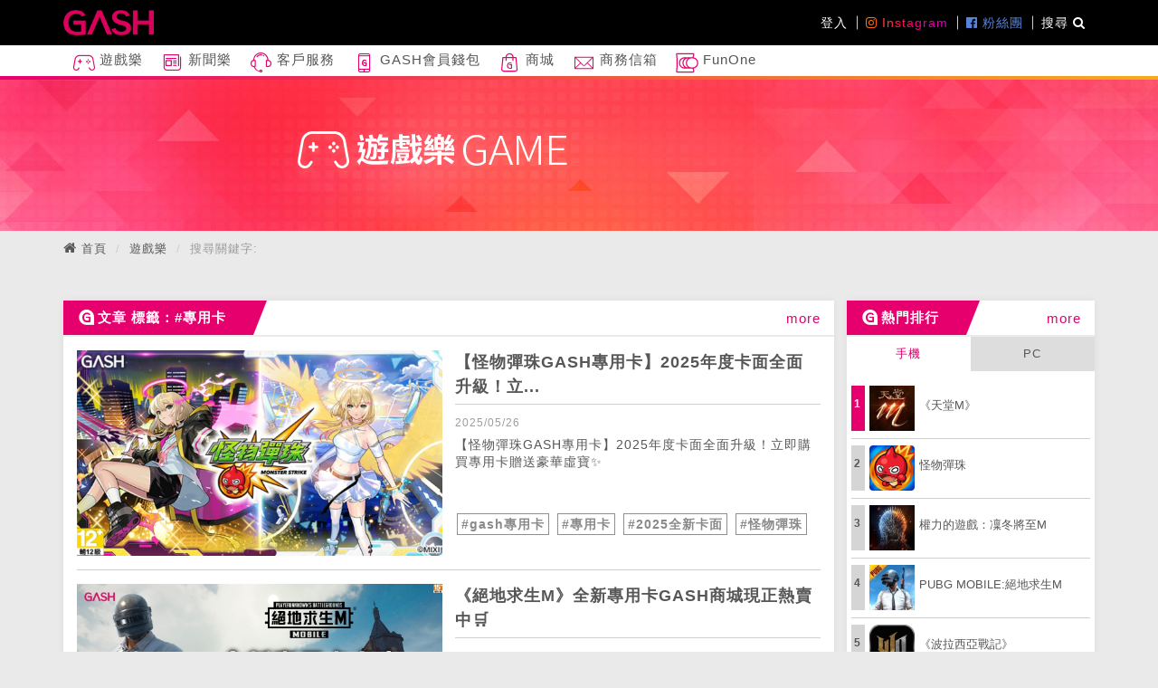

--- FILE ---
content_type: text/html; charset=utf-8
request_url: https://tw.gashpoint.com/games/search/all?tag=%E5%B0%88%E7%94%A8%E5%8D%A1
body_size: 48218
content:
<!DOCTYPE html>

<html>
  <head>
    <title></title>
    <meta charset="utf-8">
    <meta name="viewport" content="initial-scale=1.0,user-scalable=no,maximum-scale=1" media="(device-height: 568px)">
    <meta name="apple-mobile-web-app-capable" content="yes">
    <meta name="Aotter" content="True">
    <meta name="apple-mobile-web-app-status-bar-style" content="black">
    
    
  
<!-- Bootstrap styles -->
<link rel="stylesheet" href="/public/bootstrap3/css/bootstrap.css">
<link rel="stylesheet" href="/public/plugins/fontawesome/css/font-awesome.min.css">
  
<!-- <link rel="stylesheet" href="/public/stylesheets/admin.css"> -->
<link href='https://fonts.googleapis.com/css?family=Raleway:400,300,700,800' rel='stylesheet' type='text/css'>

  <!-- override whole body background css if not at game page-->
  
  
    
  


  <!-- <link href="/public/plugins/select2/css/select2.min.css" rel="stylesheet" /> -->

    
    
    <meta name="apple-mobile-web-app-title" content="GASH POINT">
    <meta name="apple-mobile-web-app-capable" content="yes">

    <meta name="mobile-web-app-title" content="GASH POINT">
    <meta name="mobile-web-app-capable" content="yes">
    <link rel="shortcut icon" type="image/png" href="/public/images/favicon.png">
    <link rel="apple-touch-icon" href="/public/webimg/img/apple-touch-icon.png">
    <link rel="apple-touch-icon" sizes="72x72" href="/public/webimg/img/apple-touch-icon-72x72.png">
    <link rel="apple-touch-icon" sizes="114x114" href="/public/webimg/img/apple-touch-icon-114x114.png">
    <!--[if lt IE 9]>
    <script src="/public/aotter/js/html5shiv.js"></script>
    <![endif]-->


    <script src="/public/javascripts/jquery-1.12.4.min.js" ></script>

    <script type="text/javascript">
var i18nMessages = {"ui.status.loading":"處理中…","ui.status.success":"成功！","clam.ui.cropper.button.whole":"上傳整張圖片","clam.ui.cropper.status.notimage":"選擇的檔案不是圖片","clam.ui.cropper.title":"影像裁切","clam.ui.status.fail":"發生錯誤！","clam.ui.uploader.button.select":"選擇檔案","ui.cropper.button.close":"取消上傳圖片","ui.cropper.button.select":"選擇圖片","clam.ui.warning.notSaved":"還有資料沒有儲存到，你確定要離開嗎？","ui.cropper.title":"影像裁切","clam.ui.video.notvideo":"無法解析為影片網頁","clam.ui.cropper.button.crop":"上傳選取的區域","clam.ui.taginput.helptext":"使用方法：輸入想要的tag名稱，然後按下「Enter」來新增tag。","clam.ui.uploader.button.view":"檢視上傳檔案","clam.ui.removePanelConfirm":"你確定要刪除這個區段嗎？","ui.cropper.button.whole":"上傳整張圖片","clam.ui.cropper.button.select":"選擇圖片","ui.cropper.button.crop":"上傳選取的區域","ui.status.fail":"發生錯誤！","clam.ui.button.duplicatePanel":"增加一項%s","clam.ui.status.loading":"處理中…","clam.ui.cropper.button.close":"取消上傳圖片","clam.ui.status.success":"成功！"};

/**
 * Fixme : only parse single char formatters eg. %s
 */
var i18n = function(code) {
    var message = i18nMessages && i18nMessages[code] || code;
    // Encode %% to handle it later
    message = message.replace(/%%/g, "\0%\0");
    if (arguments.length > 1) {
        // Explicit ordered parameters
        for (var i=1; i<arguments.length; i++) {
            var r = new RegExp("%" + i + "\\$\\w", "g");
            message = message.replace(r, arguments[i]);
        }
        // Standard ordered parameters
        for (var i=1; i<arguments.length; i++) {
            message = message.replace(/%\w/, arguments[i]);
        }
    }
    // Decode encoded %% to single %
    message = message.replace(/\0%\0/g, "%");
    // Imbricated messages
    var imbricated = message.match(/&\{.*?\}/g);
    if (imbricated) {
        for (var i=0; i<imbricated.length; i++) {
            var imbricated_code = imbricated[i].substring(2, imbricated[i].length-1).replace(/^\s*(.*?)\s*$/, "$1");
            message = message.replace(imbricated[i], i18nMessages[imbricated_code] || "");
        }
    }
    return message;
};
</script>

    
<script src="/public/bootstrap3/js/bootstrap.min.js" ></script>
<script>
  (function(i,s,o,g,r,a,m){i['GoogleAnalyticsObject']=r;i[r]=i[r]||function(){
  (i[r].q=i[r].q||[]).push(arguments)},i[r].l=1*new Date();a=s.createElement(o),
  m=s.getElementsByTagName(o)[0];a.async=1;a.src=g;m.parentNode.insertBefore(a,m)
  })(window,document,'script','https://www.google-analytics.com/analytics.js','ga');

  ga('create', 'UA-88941313-2', 'auto');

  

  ga('send', 'pageview');

</script>

<!-- Begin comScore Tag -->
<script>
  var _comscore = _comscore || [];
  _comscore.push({ c1: "2", c2: "11473067" });
  (function() {
    var s = document.createElement("script"), el = document.getElementsByTagName("script")[0]; s.async = true;
    s.src = (document.location.protocol == "https:" ? "https://sb" : "http://b") + ".scorecardresearch.com/beacon.js";
    el.parentNode.insertBefore(s, el);
  })();
</script>
<!-- End comScore Tag -->

<script>
(function(w, d, s, src, n) {
    var js, ajs = d.getElementsByTagName(s)[0];
    if (d.getElementById(n)) return;
    js = d.createElement(s); js.id = n;
    w[n] = w[n] || function() { (w[n].q = w[n].q || []).push(arguments) }; w[n].l = 1 * new Date();
    js.async = 1; js.src = src; ajs.parentNode.insertBefore(js, ajs)
  })(window, document, 'script', 'https://static.aottercdn.com/trek/sdk/3.5.4/sdk.js', 'AotterTrek');
  AotterTrek('init', 'k99Te22ndW1nTVWvhLC7');
  AotterTrek('tkadn', 'PageView');
</script>
  

    

    
    
      <link rel="stylesheet" href="/public/build/client.css">
      <script src="/public/build/client.js"></script>
    


  </head>

  <body class="">
    
    





<div id="fb-root"></div>
<script>(function(d, s, id) {
  var js, fjs = d.getElementsByTagName(s)[0];
  if (d.getElementById(id)) return;
  js = d.createElement(s); js.id = id;
  js.src = "//connect.facebook.net/zh_TW/sdk.js#xfbml=1&version=v2.9&appId=254062994780664";
  fjs.parentNode.insertBefore(js, fjs);
}(document, 'script', 'facebook-jssdk'));</script>

<!-- Begin comScore Tag -->
<noscript>
  <img src="https://sb.scorecardresearch.com/p?c1=2&c2=11473067&cv=2.0&cj=1" />
</noscript>
<!-- End comScore Tag -->



<div id="component-scroll-top">
  <button class="btn btn-prime p-t-10 p-b-10 p-l-15 p-r-15">
     <i class="glyphicon glyphicon-chevron-up"></i> <!-- &nbsp;回到最頂 -->
  </button>
</div>

<script>
  $(function() {
    var $wrap = $('#component-scroll-top');
    var $button = $wrap.find('button');
    var $win = $(window);
    var active = false;

    function enable() {
      if (!active) {
        $wrap.addClass('active');
        active = true;
      }
    }

    function disable() {
      if (active) {
        $wrap.removeClass('active');
        active = false;
      }
    }

    $win.on('scroll', function() {
      if (window.pageYOffset > window.innerHeight/2) {
        enable();
      } else {
        disable();
      }
    });

    $button.on('click', function() {
      $('html, body').animate({scrollTop:0}, 'easeInSine');
        return false;
    });
  });
</script>

<div class="layout">
  




<header id="main-header">
  <nav id="main-nav" class="navbar navbar-default color-white m-b-0"  role="navigation">
    <!-- scroll wrapper -->
    <div style="">

      <!-- .nav-1 -->
      <div class="nav-1">
        <div class="container p-t-5 p-b-5">
          <div class="navbar-header">
            <button type="button" class="navbar-toggle collapsed" data-toggle="collapse"  aria-expanded="false">
              <span class="icon-bar"></span>
              <span class="icon-bar"></span>
              <span class="icon-bar"></span>
            </button>
            <a class="navbar-brand logo-bg" style="width:200px;" href="/"></a>
          </div>
          <div class="collapse navbar-collapse">
            <ul class="nav navbar-nav navbar-right">
              <!-- user -->
              
              
              <li class="nav-item"><a class="nav-link" href="/login">登入</a></li>
              

              <!-- socialLinks -->
              
              
              <li class="nav-item">
                
                
                <a class="nav-link nav-link--instagram" href="https://www.instagram.com/iamgash/" target="_blank">
                  <i class="fa fa-instagram" aria-hidden="true"></i> Instagram
                </a>
                
                
                
                
              </li>
              
              
              
              <li class="nav-item">
                
                
                
                <a class="nav-link nav-link--facebook" href="https://goo.gl/9MQ26J" target="_blank">
                  <i class="fa fa-facebook-official" aria-hidden="true"></i> 粉絲團
                </a>
                
                
                
              </li>
              
              

              <!-- search btn -->
              <li class="nav-item">
                <a href="#" class="nav-link" data-toggle="modal" data-target="#js-modal-f1d815d3-2408-4c6a-8c70-915d6ef5860e">
                  搜尋 <i class="fa fa-search" aria-hidden="true"></i>
                </a>
              </li>
            </ul>
          </div>
        </div>
      </div>
      <div class="xs-scroll">
        <!-- .nav-2 -->
        <div class="nav-2">
          <div class="container">
            <div class="collapse navbar-collapse" id="bs-example-navbar-collapse-1" >
              <ul class="nav navbar-nav" style="clear:both; margin: 0 -15px;">
                
                
                
                
                <li class="dropdown">
                  <a class="nav-link" href="/games" target="">
                    
                    <span class="icon icon-icons_game"></span>
                    
                    
                    遊戲樂
                  </a>
                  
                  <ul class="dropdown-menu p-0">
                    
                    <li>
                      <a href="https://tw.gashpoint.com/games/list/game/recharge"  target="">
                        儲值推薦
                      </a>
                    </li>
                    
                    <li>
                      <a href="https://tw.gashpoint.com/games/list/article/jp"  target="">
                        日版遊戲
                      </a>
                    </li>
                    
                    <li>
                      <a href="https://tw.gashpoint.com/games/list/article/ip"  target="">
                        經典神作
                      </a>
                    </li>
                    
                    <li>
                      <a href="https://tw.gashpoint.com/games/game/304"  target="">
                        波拉西亞戰記
                      </a>
                    </li>
                    
                    <li>
                      <a href="https://tw.gashpoint.com/games/game/96"  target="">
                        怪物彈珠
                      </a>
                    </li>
                    
                    <li>
                      <a href="https://tw.gashpoint.com/games/game/85"  target="">
                        天堂M
                      </a>
                    </li>
                    
                    <li>
                      <a href="https://tw.gashpoint.com/games/game/230"  target="">
                        PUBG MOBILE:絕地求生M
                      </a>
                    </li>
                    
                    <li>
                      <a href="https://tw.gashpoint.com/games/game/236"  target="">
                        貓咪大戰爭
                      </a>
                    </li>
                    
                    <li>
                      <a href="https://tw.gashpoint.com/games/game/307"  target="">
                        救世者之樹M
                      </a>
                    </li>
                    
                  </ul>
                  
                </li>
                
                
                <li class="">
                  <a class="nav-link" href="/news" target="">
                    
                    <span class="icon icon-icons_news"></span>
                    
                    
                    新聞樂
                  </a>
                  
                </li>
                
                
                <li class="">
                  <a class="nav-link" href="/service" target="">
                    
                    <span class="icon icon-icons_service"></span>
                    
                    
                    客戶服務
                  </a>
                  
                </li>
                
                
                <li class="">
                  <a class="nav-link" href="https://gashwallet.gashpoint.com/" target="_blank">
                    
                    <span class="icon icon-icons_app"></span>
                    
                    
                    GASH會員錢包
                  </a>
                  
                </li>
                
                
                <li class="">
                  <a class="nav-link" href="https://ec.gashpoint.com" target="">
                    
                    <span class="icon icon-icons_shop"></span>
                    
                    
                    商城
                  </a>
                  
                </li>
                
                
                <li class="">
                  <a class="nav-link" href="https://tw.gashpoint.com/Help/MainPage/B2B" target="">
                    
                    
                    <svg viewBox="0 0 32 32" version="1.1" xmlns="http://www.w3.org/2000/svg" xmlns:xlink="http://www.w3.org/1999/xlink" fill="#000000"><g id="SVGRepo_bgCarrier" stroke-width="0"></g><g id="SVGRepo_tracerCarrier" stroke-linecap="round" stroke-linejoin="round"></g><g id="SVGRepo_iconCarrier"> <g id="icomoon-ignore"> </g> <path d="M28.244 7.47h-25.572v17.060h26.656v-17.060h-1.084zM27.177 8.536l-10.298 10.298c-0.47 0.47-1.289 0.47-1.759 0l-10.3-10.298h22.356zM3.738 8.961l6.923 6.922-6.923 6.923v-13.846zM4.589 23.464l6.827-6.826 2.951 2.95c0.436 0.436 1.016 0.677 1.633 0.677s1.197-0.241 1.633-0.677l2.951-2.951 6.826 6.826h-22.822zM28.262 22.807l-6.923-6.924 6.923-6.924v13.848z" fill="currentColor"> </path> </g></svg>
                    
                    商務信箱
                  </a>
                  
                </li>
                
                
                <li class="dropdown">
                  <a class="nav-link" href="https://supr.link/6vagQ" target="_blank">
                    
                    
                    <svg viewBox="0 0 207 180" xmlns="http://www.w3.org/2000/svg" fill="currentColor"><path d="M200.552 69.021L200.495 68.8884C197.672 62.3326 193.712 56.6863 188.691 52.1389C183.727 47.5726 177.683 43.9916 170.691 41.4716C168.114 40.5621 165.443 39.8042 162.676 39.2358C166.92 29.9137 169.194 20.5347 169.194 11.8C169.194 10.2274 169.194 6.96842 166.769 4.25895C165.443 2.76211 162.96 1 158.716 1H11.6089C7.83835 1 5.60256 2.74316 4.38993 4.18316C0.865723 8.40842 2.05941 14.8884 2.8552 19.1705C2.96888 19.7958 3.06362 20.3453 3.13941 20.8C6.34151 43.7263 6.79625 67.4295 6.8152 89.6168C6.8152 111.747 6.37941 135.413 3.13941 158.453C3.08256 158.907 2.96888 159.476 2.8552 160.101C2.07835 164.383 0.88467 170.844 4.40888 175.069C5.62151 176.528 7.8573 178.253 11.6278 178.253H158.754C162.998 178.253 165.462 176.472 166.788 174.994C169.213 172.284 169.213 169.025 169.213 167.453C169.213 159.078 167.129 150.097 163.188 141.116C165.822 140.547 168.36 139.827 170.786 138.937C177.777 136.341 183.822 132.684 188.748 128.08C193.864 123.362 197.843 117.697 200.628 111.236C203.413 104.737 204.834 97.5747 204.834 89.9958C204.834 82.4168 203.337 75.4632 200.552 69.021ZM158.982 167.453C158.982 167.661 158.982 167.851 158.982 168.021C158.906 168.021 158.83 168.021 158.754 168.021H12.2341C12.0826 166.373 12.6699 163.246 12.8973 161.939C13.0489 161.143 13.1626 160.442 13.2573 159.855C16.5731 136.208 17.0278 112.107 17.0278 89.6168C17.0278 67.0505 16.5541 42.9305 13.2573 19.36C13.1815 18.7916 13.0489 18.0905 12.8973 17.3137C12.651 16.0063 12.0826 12.8611 12.2341 11.2126H158.735C158.735 11.2126 158.906 11.2126 158.963 11.2126C158.963 11.3642 158.963 11.5537 158.963 11.7811C158.963 19.9284 156.537 28.9095 151.971 37.8716C150.796 37.8147 149.603 37.7768 148.409 37.7768C142.895 37.7768 137.647 38.3642 132.72 39.5011C127.794 38.3832 122.603 37.7768 117.222 37.7768C111.84 37.7768 106.27 38.3832 101.268 39.5579C96.2847 38.4021 90.9983 37.7768 85.4847 37.7768C77.3752 37.7768 69.8531 39.0084 63.1078 41.4526C56.1731 43.9537 50.1289 47.5537 45.1268 52.1389C40.0489 56.7621 36.051 62.3895 33.2468 68.8316C30.4426 75.2737 29.0215 82.379 29.0215 89.9579C29.0215 97.5368 30.4426 104.718 33.2278 111.198C35.9752 117.621 39.9731 123.286 45.0889 128.042C50.1478 132.703 56.192 136.341 63.0699 138.88C69.9289 141.362 77.4699 142.632 85.4847 142.632C91.0931 142.632 96.4362 142.006 101.382 140.832C106.384 142.025 111.689 142.632 117.203 142.632C122.716 142.632 127.965 142.025 132.834 140.888C137.76 142.025 142.971 142.632 148.409 142.632C149.811 142.632 151.213 142.575 152.577 142.499C156.765 151.082 158.963 159.646 158.963 167.434L158.982 167.453ZM96.171 111.217C98.9184 117.64 102.916 123.305 108.032 128.061C109.68 129.577 111.48 130.941 113.337 132.248C107.975 131.926 102.935 130.941 98.331 129.274C92.7415 127.208 87.8531 124.272 83.7983 120.539C79.7436 116.768 76.5794 112.278 74.3815 107.162C72.1457 101.971 71.0089 96.1726 71.0089 89.9579C71.0089 83.7432 72.1457 78.059 74.3815 72.9053C76.5984 67.7895 79.7436 63.3368 83.7605 59.6989C87.7773 56.0232 92.6657 53.1242 98.312 51.0779C102.803 49.4674 107.767 48.5011 113.091 48.1789C111.329 49.4105 109.624 50.7179 108.07 52.1389C102.992 56.7621 98.9941 62.3895 96.1899 68.8316C93.3857 75.2737 91.9647 82.379 91.9647 89.9579C91.9647 97.5368 93.3857 104.718 96.171 111.198V111.217ZM64.9836 111.217C67.731 117.64 71.7289 123.305 76.8447 128.061C78.512 129.596 80.312 130.96 82.1689 132.267C76.5983 131.983 71.3689 130.998 66.5941 129.274C61.0047 127.208 56.1162 124.272 52.0615 120.539C48.0068 116.768 44.8426 112.278 42.6447 107.162C40.4089 101.971 39.272 96.1726 39.272 89.9579C39.272 83.7432 40.4089 78.059 42.6447 72.9053C44.8615 67.7895 48.0068 63.3368 52.0236 59.6989C56.0405 56.0232 60.9289 53.1242 66.5752 51.0779C71.2173 49.4105 76.371 48.4442 81.9036 48.16C80.1226 49.4105 78.4173 50.7179 76.8447 52.1579C71.7668 56.7811 67.7689 62.4084 64.9647 68.8505C62.1605 75.2926 60.7394 82.3979 60.7394 89.9768C60.7394 97.5558 62.1605 104.737 64.9457 111.217H64.9836ZM191.23 107.2C189.032 112.335 185.868 116.825 181.794 120.577C177.834 124.272 172.946 127.227 167.262 129.331C161.653 131.377 155.325 132.4 148.409 132.4C141.493 132.4 135.222 131.339 129.518 129.274C123.929 127.208 119.04 124.272 114.986 120.539C110.931 116.768 107.767 112.278 105.569 107.162C103.333 101.971 102.196 96.1726 102.196 89.9579C102.196 83.7432 103.333 78.059 105.569 72.9053C107.786 67.7895 110.931 63.3368 114.948 59.6989C118.965 56.0232 123.853 53.1242 129.499 51.0779C135.127 49.0505 141.493 48.0084 148.409 48.0084C155.325 48.0084 161.558 49.0316 167.243 51.0589C172.927 53.1053 177.815 55.9853 181.794 59.6421C185.735 63.2232 188.862 67.6758 191.097 72.8674C193.39 78.1916 194.584 84.0842 194.584 89.9389C194.584 96.1347 193.447 101.914 191.211 107.143L191.23 107.2Z" fill="currentColor"/></svg>
                    
                    FunOne
                  </a>
                  
                  <ul class="dropdown-menu p-0">
                    
                    <li>
                      <a href="https://games.funone.io/"  target="_blank">
                        Games 遊戲平台
                      </a>
                    </li>
                    
                    <li>
                      <a href="https://tickets.funone.io/"  target="_blank">
                        Tickets 售票系統
                      </a>
                    </li>
                    
                    <li>
                      <a href="https://w.funone.io/oJ8dvp"  target="_blank">
                        Points 會員紅利
                      </a>
                    </li>
                    
                  </ul>
                  
                </li>
                
                
                
              </ul>
            </div>
          </div>
        </div>

        <div style="height:4px;" class="bg-main-gradient"></div>

        <!-- <div class="nav-3">
          <div class="container">
            <div class="collapse navbar-collapse" id="bs-example-navbar-collapse-1">
              <ul class="nav navbar-nav" style="clear:both; margin: 0 -15px;">
                <li><a class="inline-block" href="/Game/MainPage"><img src="http://placehold.it/25x25" class="icon" /> 經典神作</a></li>
                <li><a class="inline-block" href="/Game/MainPage"><img src="http://placehold.it/25x25" class="icon" /> 日文搶先樂</a></li>
                <li><a class="inline-block" href="/Game/MainPage"><img src="http://placehold.it/25x25" class="icon" /> 博弈樂</a></li>
              </ul>
            </div>
          </div>
        </div> -->

      </div>
    </div>
  </nav>
</header>
<script>
  $(function() {
    var $mainHeader = $('#main-header');
    $mainHeader.on('click', '.navbar-toggle', function() {
      $mainHeader.find('.navbar-collapse').collapse('toggle');
      $('.alphamask').toggleClass('showmask');
    });

    $(".nav-1").autoHidingNavbar();

    if($('.nav-3').length){
      $('.view').addClass('addnav-3');
    }

  });
</script>



<!-- .modal -->
<div id="js-modal-f1d815d3-2408-4c6a-8c70-915d6ef5860e" class="modal modal-search  " tabindex="-1" role="dialog">
  <div class="modal-dialog modal-dialog-center" role="document">
    <div class="modal-content">
      <div class="modal-header bg-main-gradient text-white">
        <button type="button" class="close" data-dismiss="modal" aria-label="Close"><span class="text-white" aria-hidden="true">&times;</span></button>
        <h4 class="modal-title">搜尋</h4>
      </div>
      <div class="modal-body">
        <form action="/_/application/search/" method="GET">
          <div class="flex-container p-t-15 p-b-15">
            <select name="appName" id="js-main-nav-search-select" class="form-control m-r-10" style="width:100px;border-radius:0;">
              
              
                <option value="gashgames">遊戲樂</option>
              
                <option value="gashnews">新聞樂</option>
              
            </select>
            <input type="text" name="search" class="js-search-input form-control flex-1" style="width:auto;" />
            <div class="input-group-btn" style="width:auto;">
              <button class="btn bg-gash-pink text-white" type="submit"><i class="glyphicon glyphicon-search"></i></button>
            </div><!-- /btn-group -->
          </div><!-- /input-group -->
        </form>
      </div>
    </div><!-- /.modal-content -->
  </div><!-- /.modal-dialog -->
</div><!-- /.modal -->


  <div class="view">
    





<div id="main-banner">
  <div class="background-image" style="background-image: url('/public/webimg/img/banner_bg.jpg');height:170px;">
    <img class="main-banner" src="/public/webimg/img/game_banner.png" alt="">
  </div>
</div>


<div class="container">
  <ol class="breadcrumb">
    <li><i class="fa fa-home" aria-hidden="true"></i> <a href="/">首頁</a></li>
    <li><a href="/games">遊戲樂</a></li>
    <li class="active">搜尋關鍵字: </li>
  </ol>
</div>

<div class="container">

  <div class="row row-7">
    <div class="col-md-9">

      

      
      
      
      <div class="panel panel-prime">
        <div class="panel-heading bg-main-gradient">
          <h3 class="panel-title">
            <span class="icon icon-icons_title"></span>文章
            
            
              標籤：#專用卡
            
          </h3>
          <a href="/games/list/article?tag=%E5%B0%88%E7%94%A8%E5%8D%A1" class="pull-right">more</a>
        </div>
        <div class="panel-body">
            
            
            
              

<div class="index-article-list article-list">
  
  
  <div class="item item-large row row-7 m-b-15">
    <div class="col-sm-6">
      
      <a href="https://tw.gashpoint.com/games/article/11235" data-id="11235" class="link" role="articleLink">
        <div class="background-image" style="background-image: url(/media/def18851-ef65-460b-a1be-24f421c9bc9d.jpg);"></div>
      </a>
    </div>
    <div class="col-sm-6">
      <div class="title m-b-10">
        <h4 class=" m-0 p-b-5 line-clamp-2">
          <a href="https://tw.gashpoint.com/games/article/11235" data-id="11235" class="text-dark-1 transition-5 link" role="articleLink">【怪物彈珠GASH專用卡】2025年度卡面全面升級！立...</a>
        </h4>

      </div>
      <div class="text-sub-1 line-clamp-1 m-b-5 m-t-5">
        <small>
          <time datetime="2025/05/26">2025/05/26</time>
        </small>
      </div>

      <p class=" line-clamp-4 m-b-5">
        【怪物彈珠GASH專用卡】2025年度卡面全面升級！立即購買專用卡贈送豪華虛寶✨
      </p>
      
        <div class="tags">
        
          

            <span class="label m-r-5">
              <a href="/games/search/article?tag=gash%E5%B0%88%E7%94%A8%E5%8D%A1">#gash專用卡</a>
            </span>

          
        
          

            <span class="label m-r-5">
              <a href="/games/search/article?tag=%E5%B0%88%E7%94%A8%E5%8D%A1">#專用卡</a>
            </span>

          
        
          

            <span class="label m-r-5">
              <a href="/games/search/article?tag=2025%E5%85%A8%E6%96%B0%E5%8D%A1%E9%9D%A2">#2025全新卡面</a>
            </span>

          
        
          

            <span class="label m-r-5">
              <a href="/games/search/article?tag=%E6%80%AA%E7%89%A9%E5%BD%88%E7%8F%A0">#怪物彈珠</a>
            </span>

          
        
        </div>
      
    </div>
  </div>
  <hr />
  
  
  <div class="item item-large row row-7 m-b-15">
    <div class="col-sm-6">
      
      <a href="https://tw.gashpoint.com/games/article/10825" data-id="10825" class="link" role="articleLink">
        <div class="background-image" style="background-image: url(/media/ae273717-8ae2-4fa4-b691-afdd44404279.jpg);"></div>
      </a>
    </div>
    <div class="col-sm-6">
      <div class="title m-b-10">
        <h4 class=" m-0 p-b-5 line-clamp-2">
          <a href="https://tw.gashpoint.com/games/article/10825" data-id="10825" class="text-dark-1 transition-5 link" role="articleLink">《絕地求生M》全新專用卡GASH商城現正熱賣中🛒</a>
        </h4>

      </div>
      <div class="text-sub-1 line-clamp-1 m-b-5 m-t-5">
        <small>
          <time datetime="2024/07/08">2024/07/08</time>
        </small>
      </div>

      <p class=" line-clamp-4 m-b-5">
        《絕地求生M》全新專用卡GASH商城現正熱賣中🛒
      </p>
      
        <div class="tags">
        
          

            <span class="label m-r-5">
              <a href="/games/search/article?tag=pubg-mobile%3A%E7%B5%95%E5%9C%B0%E6%B1%82%E7%94%9Fm">#pubg-mobile:絕地求生m</a>
            </span>

          
        
          

            <span class="label m-r-5">
              <a href="/games/search/article?tag=%E5%B0%88%E7%94%A8%E5%8D%A1">#專用卡</a>
            </span>

          
        
        </div>
      
    </div>
  </div>
  <hr />
  
  
  <div class="item item-large row row-7 m-b-15">
    <div class="col-sm-6">
      
      <a href="https://tw.gashpoint.com/games/article/9779" data-id="9779" class="link" role="articleLink">
        <div class="background-image" style="background-image: url(/media/10ce8126-5916-4dbc-a35b-dfaf119d2332.jpg);"></div>
      </a>
    </div>
    <div class="col-sm-6">
      <div class="title m-b-10">
        <h4 class=" m-0 p-b-5 line-clamp-2">
          <a href="https://tw.gashpoint.com/games/article/9779" data-id="9779" class="text-dark-1 transition-5 link" role="articleLink">《蒼天英雄誌2》✨GASH 3290點/8888點 全...</a>
        </h4>

      </div>
      <div class="text-sub-1 line-clamp-1 m-b-5 m-t-5">
        <small>
          <time datetime="2023/01/10">2023/01/10</time>
        </small>
      </div>

      <p class=" line-clamp-4 m-b-5">
        《蒼天英雄誌2》✨GASH 3290點/8888點 全新面額 專用卡新上市！🔥商城購買享95折 還有大量珍稀豪禮🎁
      </p>
      
        <div class="tags">
        
          

            <span class="label m-r-5">
              <a href="/games/search/article?tag=%E5%B0%88%E7%94%A8%E5%8D%A1">#專用卡</a>
            </span>

          
        
          

            <span class="label m-r-5">
              <a href="/games/search/article?tag=%E8%92%BC%E5%A4%A9%E8%8B%B1%E9%9B%84%E8%AA%8C2">#蒼天英雄誌2</a>
            </span>

          
        
          

            <span class="label m-r-5">
              <a href="/games/search/article?tag=%23gash%E5%95%86%E5%9F%8E">##gash商城</a>
            </span>

          
        
          

            <span class="label m-r-5">
              <a href="/games/search/article?tag=gash">#GASH</a>
            </span>

          
        
          

            <span class="label m-r-5">
              <a href="/games/search/article?tag=%E7%86%8A%E8%B2%93%E9%81%8A%E6%88%B2">#熊貓遊戲</a>
            </span>

          
        
        </div>
      
    </div>
  </div>
  <hr />
  
  
  <div class="item item-large row row-7 m-b-15">
    <div class="col-sm-6">
      
      <a href="https://tw.gashpoint.com/games/article/8777" data-id="8777" class="link" role="articleLink">
        <div class="background-image" style="background-image: url(/media/79fc98e2-45d0-4d8d-8f35-c50c624b5b2c.jpg);"></div>
      </a>
    </div>
    <div class="col-sm-6">
      <div class="title m-b-10">
        <h4 class=" m-0 p-b-5 line-clamp-2">
          <a href="https://tw.gashpoint.com/games/article/8777" data-id="8777" class="text-dark-1 transition-5 link" role="articleLink">《魔力寶貝M》聖誕節回饋🎅GASH商城專用卡回饋叮噹...</a>
        </h4>

      </div>
      <div class="text-sub-1 line-clamp-1 m-b-5 m-t-5">
        <small>
          <time datetime="2021/12/21">2021/12/21</time>
        </small>
      </div>

      <p class=" line-clamp-4 m-b-5">
        《魔力寶貝M》聖誕節回饋🎅GASH商城專用卡回饋叮噹噹開跑囉~
      </p>
      
        <div class="tags">
        
          

            <span class="label m-r-5">
              <a href="/games/search/article?tag=%E8%81%96%E8%AA%95%E7%AF%80">#聖誕節</a>
            </span>

          
        
          

            <span class="label m-r-5">
              <a href="/games/search/article?tag=%E9%91%BD%E7%9F%B3">#鑽石</a>
            </span>

          
        
          

            <span class="label m-r-5">
              <a href="/games/search/article?tag=%E5%B0%88%E7%94%A8%E5%8D%A1">#專用卡</a>
            </span>

          
        
          

            <span class="label m-r-5">
              <a href="/games/search/article?tag=%E9%AD%94%E5%8A%9B%E5%AF%B6%E8%B2%9Dm">#魔力寶貝m</a>
            </span>

          
        
        </div>
      
    </div>
  </div>
  <hr />
  
  
  <div class="item item-large row row-7 m-b-15">
    <div class="col-sm-6">
      
      <a href="https://tw.gashpoint.com/games/article/8771" data-id="8771" class="link" role="articleLink">
        <div class="background-image" style="background-image: url(/media/146271dc-3e70-4747-815e-edf11c885f00.jpg);"></div>
      </a>
    </div>
    <div class="col-sm-6">
      <div class="title m-b-10">
        <h4 class=" m-0 p-b-5 line-clamp-2">
          <a href="https://tw.gashpoint.com/games/article/8771" data-id="8771" class="text-dark-1 transition-5 link" role="articleLink">《絕地求生M》商城專用卡限時限量買就送🛒</a>
        </h4>

      </div>
      <div class="text-sub-1 line-clamp-1 m-b-5 m-t-5">
        <small>
          <time datetime="2021/12/01">2021/12/01</time>
        </small>
      </div>

      <p class=" line-clamp-4 m-b-5">
        《絕地求生M》商城專用卡限時限量買就送🛒
      </p>
      
        <div class="tags">
        
          

            <span class="label m-r-5">
              <a href="/games/search/article?tag=%E5%B0%88%E7%94%A8%E5%8D%A1">#專用卡</a>
            </span>

          
        
          

            <span class="label m-r-5">
              <a href="/games/search/article?tag=gash%E9%BB%9E%E6%95%B8">#gash點數</a>
            </span>

          
        
          

            <span class="label m-r-5">
              <a href="/games/search/article?tag=%E7%B5%95%E5%9C%B0%E6%B1%82%E7%94%9Fm">#絕地求生m</a>
            </span>

          
        
          

            <span class="label m-r-5">
              <a href="/games/search/article?tag=gash%E5%95%86%E5%9F%8E">#gash商城</a>
            </span>

          
        
        </div>
      
    </div>
  </div>
  <hr />
  
  
  <div class="item item-large row row-7 m-b-15">
    <div class="col-sm-6">
      
      <a href="https://tw.gashpoint.com/games/article/7937" data-id="7937" class="link" role="articleLink">
        <div class="background-image" style="background-image: url(/media/798882e1-d620-4a39-bbbc-cf6b1a48885c.jpg);"></div>
      </a>
    </div>
    <div class="col-sm-6">
      <div class="title m-b-10">
        <h4 class=" m-0 p-b-5 line-clamp-2">
          <a href="https://tw.gashpoint.com/games/article/7937" data-id="7937" class="text-dark-1 transition-5 link" role="articleLink">新楓之谷✨閃耀閃炫✨閃亮回歸！年節回饋活動登場🎉</a>
        </h4>

      </div>
      <div class="text-sub-1 line-clamp-1 m-b-5 m-t-5">
        <small>
          <time datetime="2021/02/10">2021/02/10</time>
        </small>
      </div>

      <p class=" line-clamp-4 m-b-5">
        新楓之谷✨閃耀閃炫✨閃亮回歸！商城專屬回饋
      </p>
      
        <div class="tags">
        
          

            <span class="label m-r-5">
              <a href="/games/search/article?tag=%E6%96%B0%E6%A5%93%E4%B9%8B%E8%B0%B7">#新楓之谷</a>
            </span>

          
        
          

            <span class="label m-r-5">
              <a href="/games/search/article?tag=%E5%B0%88%E7%94%A8%E5%8D%A1">#專用卡</a>
            </span>

          
        
          

            <span class="label m-r-5">
              <a href="/games/search/article?tag=gash%E5%95%86%E5%9F%8E">#gash商城</a>
            </span>

          
        
          

            <span class="label m-r-5">
              <a href="/games/search/article?tag=%E6%8A%BD%E6%8A%BD%E6%A8%82">#抽抽樂</a>
            </span>

          
        
          

            <span class="label m-r-5">
              <a href="/games/search/article?tag=7-11">#7-11</a>
            </span>

          
        
        </div>
      
    </div>
  </div>
  <hr />
  

  <!--
  <div class="col-sm-offset-4 col-sm-4 m-t-10 m-b-10">
    <a class="btn btn-block btn-default btn-more text-white">
      更多新聞
    </a>
  </div>
  -->

</div>

            
        </div>
      </div>
      
      
      
      
      
      

      

    </div>

    <div class="col-md-3">
      <div class="panel panel-prime">
        <div class="panel-heading bg-main-gradient">
          <h3 class="panel-title">
            <span class="icon icon-icons_title"></span>熱門排行
          </h3>
          <a href="/games/popular/game" class="pull-right">more</a>
        </div>
        <div class="panel-body p-0 js-ajaxtemplate" data-api="/_/action_public/getpopulargamesaside/?lang=zh_TW&appName=gashgames"></div>
      </div>
      <div class="panel panel-prime">
        <div class="panel-heading bg-main-gradient">
          <h3 class="panel-title">
            <span class="icon icon-icons_title"></span>活動專區
            <!-- <a href="#" class="pull-right">more</a> -->
          </h3>
        </div>
        <div class="panel-body js-ajaxtemplate" data-api="/_/action_public/geteventsforgameindex/?lang=zh_TW"></div>
      </div>
    </div>

  </div>

</div>

    
  </div>
  
<footer id="main-footer">
  <nav class="navbar navbar-default m-0">
    <div class="container">
      <!-- Brand and toggle get grouped for better mobile display -->
      <ul class="nav navbar-nav navbar-left ">
        <!-- <li><a href="/_/application/list/?collectionName=article">新聞</a></li> -->
        <li><a href="/about">關於GASH</a></li>
        <li><a href="/guarantee">履約保證</a></li>
        <li><a href="/privacy">隱私權政策</a></li>
        <li><a href="/purchase">GASH哪裡買</a></li>
        <li><a href="/business">成為夥伴</a></li>
        <li><a href="/siteMap">網站地圖</a></li>
      
        
        <li><a href="http://www.gashpoint.com/jp/" target="_blank">樂點JP</a></li>
        
      
        
        <li><a href="https://www.wanin.tw/" target="_blank">網銀集團</a></li>
        
      
        
        <li><a href="http://www.gamania.com/" target="_blank">橘子集團</a></li>
        
      
      </ul>
      <form id="js-jang-switch" class="navbar-form navbar-right">
        <div class="input-group">
          <span class="form-control-static p-r-15">語言地區</span>
          <div class="input-group-btn">
            <div class="btn btn-select">
              <select name="lang" id="" class="btn">
                
                <option value="zh_TW" selected>台灣繁中</option>
                
                <option value="zh_HK" >香港繁中</option>
                
              </select>
            </div>
          </div><!-- /btn-group -->
        </div><!-- /input-group -->
      </form>

    </div><!-- /.container-fluid -->
  </nav>
  <div class="text-center copy p-t-10 p-b-10">
    &copy;2026 GASH POINT Co, Ltd. All Right Reserved.
  </div>
</footer>
<div class="alphamask">
  
</div>
<script>
  $(function() {
    $('select[name="lang"]').on('change', function() {
      $('#js-jang-switch').submit();
    })
  });
</script>

</div>





    <!-- Initialize fontawesome -->
    <link rel="stylesheet" href="/public/plugins/fontawesome/css/font-awesome.min.css">
    <!-- Initialize fonticon -->
    <link rel="stylesheet" href="/public/webimg/fonticon/style.css">
    <link rel="stylesheet" href="/public/plugins/bootstrap-sweetalert/sweetalert.css">
    <!-- Initialize Swiper -->
    <link rel="stylesheet" href="/public/plugins/swiper/css/swiper.min.css">
    <script src="/public/plugins/swiper/js/swiper.jquery.min.js"></script>
    <script src="/public/plugins/swiper/js/swiper.min.js"></script>
    <script src="/public/plugins/bootstrap-sweetalert/sweetalert.min.js"></script>
    <script type="text/javascript" src="/public/plugins/autohidingnavbar/jquery.bootstrap-autohidingnavbar.js"></script>

    <script>
    window.GashUtils = {};
    window.GashUtils.scrollToElement = function (node, offsetTop) {
      offsetTop = offsetTop || 0;

      if (!node) {
        return;
      }
      //const rect = node.getBoundingClientRect();
      //window.scrollTo(0, window.pageYOffset + rect.top - offsetTop);
    }

    getTemplates();

    function getTemplates(){
      var promises = $('.js-ajaxtemplate').map(function(){
        var $this = $(this);
        var api = $this.data('api');
        return getTemplate(api, {}, $this);
      });

      return $.when.apply($, promises);
    }

    function safeRenderTemplate(html) {
      return $('<div>').html(html).children();
    }

    function getTemplate(api, data, resultArea, callback){
      var $resultArea = resultArea;
      if (typeof resultArea === 'string') {
        $resultArea = $(resultArea);
      }
      $resultArea.html('<span class="js-loader">&nbsp;<img src="/public/images/loader.gif" alt="loading" style="width:20px;"></span>');
      var defer = $.Deferred();
      $.get(api, data, function(result){
        var $node = safeRenderTemplate(result);

        $resultArea.css({ opacity: 0 });
        $resultArea.empty().append($node);
        $resultArea.css({ opacity: 1, transition: '1s' });

        if (callback) {
          callback();
        };

        //promise chain
        defer.resolve($node);
      });

      return defer.promise();
    }

    function formPost (api, data, $clickedBtn, callback) {
      var requesting = false;
      if ( requesting ) {
        return;
      }
      requesting = true;
      $clickedBtn.attr('disabled', true).append('<span class="js-loader">&nbsp;<img src="/public/images/loader.gif" alt="loading" style="width:20px;"></span>');
      $.post(api, data, function(result){
        requesting = false;
        $clickedBtn.attr('disabled', false)
        $('.js-loader').remove();
        if (callback) {
          callback(result);
        }
        else {
          var success = result.success;
          var error = result.error;
          var errors = result.errors;
          if (errors) {
            var messages = errors.map(function (e) {
              return e.summary;
            });
            swal({
              title:'錯誤',
              text:messages.join('\n'),
              type:'warning'
            });
          }
          else if (error) {
            swal({
              title:error.message,
              type:'warning'
            });
          }
          else if (success) {
            if (success.message) {
              swal({
                title:success.message,
                text:success.details || '',
                type:'info'
              }, function(){
                if (success.url) {
                  window.location.href = success.url;
                }
                else {
                  window.location.reload();
                }
              });
            }
            else if (success.url) {
              window.location.href = success.url;
            }
            else {
              window.location.reload();
            }
          }
        }
      });
    }

    function proceedIfLoggedIn(action) {
      var isLogin = false;
      if (isLogin) {
        action();
      }
      else {
        swal({
          title:'會員專屬',
          text:'現在就登入會員，解鎖更多功能！',
          type:'warning',
          showCancelButton: true,
          confirmButtonText: "帶我去登入",
          cancelButtonText: "下次再說",
        }, function(inputValue){
          if (inputValue === false) return false;
          window.location.href = '/login?r=%2Fgames%2Fsearch%2Fall'
        });
      }
    }

    cycleGlobalAds()
    function cycleGlobalAds () {
      $('.js-global-ad').each(function(i, e){
        var $this = $(e);
        var api = $this.data('api');
        $.get(api, function(result){
          $this.html(result);
        });
      });
      setTimeout(function(){
        cycleGlobalAds();
      }, 2000);
    }


    function getInternetExplorerVersion() {
      var rv = -1;
      if (navigator.appName == 'Microsoft Internet Explorer')
      {
        var ua = navigator.userAgent;
        var re  = new RegExp("MSIE ([0-9]{1,}[\.0-9]{0,})");
        if (re.exec(ua) != null)
          rv = parseFloat( RegExp.$1 );
      }
      else if (navigator.appName == 'Netscape')
      {
        var ua = navigator.userAgent;
        var re  = new RegExp("Trident/.*rv:([0-9]{1,}[\.0-9]{0,})");
        if (re.exec(ua) != null)
          rv = parseFloat( RegExp.$1 );
      }
      return rv;
    }

    window.isIE = function() {
      return !!~getInternetExplorerVersion();
    }

    if (isIE()) {
      document.body.classList.add('ie');
    }

    //-- subscribe member
    $(document).on('click', '.js-sub-btn', function(e){
      e.preventDefault();
      var $this = $(this);
      var api = $this.data('do-api');
      var undo_api = $this.data('undo-api');
      var done = $this.hasClass('active');

      proceedIfLoggedIn(function(){
        if (done) {
          formPost(undo_api, {}, $this, function(){
            $('.js-sub-btn[data-do-api="'+api+'"]').removeClass('active');
          });
        }
        else {
          formPost(api, {}, $this, function(){
            $('.js-sub-btn[data-do-api="'+api+'"]').addClass('active');
          });
        }
      });
    });

    //-- folow member or entity
    $(document).on('click', '.js-follow', function(e){
      e.preventDefault();
      var $this = $(this);
      var api = $this.data('api');
      proceedIfLoggedIn(function(){
        formPost(api, {}, $this);
      });
    });

    updateSubStatistics()
    function updateSubStatistics() {
      var data = [];
      // get all required from dom
      $('.js-substats').each(function(){
        var refId = $(this).data('id');
        data.push({name:'refIds', value:refId});
      });
      $.get('/_/action_public/getsubscriptioncounts/', data, function(result){
        if (result.success) {
          result.success.list.forEach(function(o){
            var refId = o._id.refId;
            var act = o._id.act.toLowerCase();
            $('#js-substats-'+refId).find('.js-'+act).text(o.count);
          });
        }
      });
    }

    $(document).on('click', '.js-report-abuse', function(e){
      e.preventDefault();
      var $this = $(this);
      var title = $this.data('title');
      var appName = $this.data('appname');
      var collectionName = $this.data('collectionname');
      var id = $this.data('id');
      proceedIfLoggedIn(function(){
        
        swal({
          title: '檢舉不當內容',
          text: '我要檢舉「'+title+'」因為：',
          type: "input",
          showCancelButton: true,
          closeOnConfirm: false,
          confirmButtonText: "送出檢舉",
          cancelButtonText: "取消",
          inputPlaceholder: "輸入不恰當的原因"
        }, function (inputValue) {

          if (inputValue === false) return false;
          if (inputValue === "") {
            swal.showInputError("請輸入不恰當的原因");
            return false
          }
          $.post('/_/action_member/reportabuse/', {appName:appName, collectionName:collectionName, id:id, reason:inputValue}, function(result){
            swal('檢舉已送出', '我們將會盡快處理您的回報', 'success');
          });
          
        });

      });
    });


    </script>
    

<script>
$(function () {
  if (document.cookie.indexOf('DISABLE_GLOBAL_BANNER') == -1 && sessionStorage.getItem('HAS_SHOW_GLOBAL_BANNER') !== '1') {
    $('.gp-global-banner').addClass('gp-global-banner--show');
  }
  $('.gp-global-banner__checkbox').on('change', function (e) {
    if (e.target.checked) {
      var tomorrow = new Date(Date.now() + 86400 * 1000);
      var midnight = new Date(tomorrow.getFullYear(), tomorrow.getMonth(), tomorrow.getDate(), 0, 0, 0, 0);
      var diffSeconds = Math.floor((midnight.getTime() - Date.now()) / 1000);
      document.cookie = "DISABLE_GLOBAL_BANNER=1; max-age=" + diffSeconds + "; path=/";
    } else {
      document.cookie = "DISABLE_GLOBAL_BANNER=; max-age=0; path=/";
    }
  });
  $('.gp-global-banner__close').on('click', function (e) {
    e.preventDefault();
    sessionStorage.setItem('HAS_SHOW_GLOBAL_BANNER', '1');
    $('.gp-global-banner').removeClass('gp-global-banner--show');
  });
  $('.gp-global-banner__drop-shadow').on('click', function (e) {
    sessionStorage.setItem('HAS_SHOW_GLOBAL_BANNER', '1');
    $('.gp-global-banner').removeClass('gp-global-banner--show');
  });
});
</script>
  

    
    
  </body>
</html>

--- FILE ---
content_type: text/html; charset=utf-8
request_url: https://tw.gashpoint.com/_/action_public/geteventsforgameindex/?lang=zh_TW
body_size: 5359
content:


<div id="event-slider">
  
  <a class="block" href="https://supr.link/0A9di" target="_blank">
    <img src="/media/ef55315c-e0b8-4b7e-b27b-77807c274e87.jpg" alt="【旺99】GASH首波儲值活動 儲值指定面額送回饋 天天抽千萬獎金" title="【旺99】GASH首波儲值活動 儲值指定面額送回饋 天天抽千萬獎金" />
  </a>
  
  <a class="block" href="https://supr.link/slIm5" target="_blank">
    <img src="/media/38156c86-c3a7-4a68-afc7-f79c5454b6d2.jpg" alt="【老子有錢】2026年新春儲值活動開跑🎇儲值儲值GASH指定面額送福袋 越買越划算✨✨" title="【老子有錢】2026年新春儲值活動開跑🎇儲值儲值GASH指定面額送福袋 越買越划算✨✨" />
  </a>
  
  <a class="block" href="https://supr.link/SpK4h" target="_blank">
    <img src="/media/a12a3bda-dee5-454d-b75c-30576db47b28.jpg" alt="【金好運】⚡最強戰神賽特捕魚機只在金好運💖 儲GASH指定面額 加贈最高金幣6%💥💥" title="【金好運】⚡最強戰神賽特捕魚機只在金好運💖 儲GASH指定面額 加贈最高金幣6%💥💥" />
  </a>
  
  <a class="block" href="https://supr.link/RwvlZ" target="_blank">
    <img src="/media/52660ef7-3040-4b11-99f9-5963dfe1e573.jpg" alt="【明星3缺1】2026年1月儲值活動開跑 🧧 儲值GASH指定品項最高拿120 % ｉ幣✨等你來拿~🧨🧨" title="【明星3缺1】2026年1月儲值活動開跑 🧧 儲值GASH指定品項最高拿120 % ｉ幣✨等你來拿~🧨🧨" />
  </a>
  
  <a class="block" href="https://supr.link/URS3U" target="_blank">
    <img src="/media/332759c2-8744-44e5-8733-e03b9b5b09d6.jpg" alt="【滿貫大亨】儲值GASH300 /3000 指定面額 最高雙倍拿" title="【滿貫大亨】儲值GASH300 /3000 指定面額 最高雙倍拿" />
  </a>
  
  <a class="block" href="https://www.xin-stars.com/Event/202601-Gash" target="_blank">
    <img src="/media/03bcf026-bb68-4f39-b5e4-9d4d7f1782f1.jpg" alt="【星城Online X GASH】甜甜來加碼🥧 一口蛋塔一手好禮帶回家💖💖" title="【星城Online X GASH】甜甜來加碼🥧 一口蛋塔一手好禮帶回家💖💖" />
  </a>
  
  <a class="block" href="https://w.gashpoint.com/M16hvf" target="_blank">
    <img src="/media/b4c61d50-7811-443f-9e1a-8d8db7fddfd8.jpg" alt="《貓咪大戰爭》春節限定禮包販售中！" title="《貓咪大戰爭》春節限定禮包販售中！" />
  </a>
  
  <a class="block" href="https://www.xin-stars.com/Event/202601-BOMY" target="_blank">
    <img src="/media/a08da237-860d-4814-8646-d12a7429f5e6.jpg" alt="【星城Online X 波蜜】喝波蜜玩星城 冰島極光等著你" title="【星城Online X 波蜜】喝波蜜玩星城 冰島極光等著你" />
  </a>
  
  <a class="block" href="https://w.gashpoint.com/NNKyRv" target="_blank">
    <img src="/media/c58e6006-7043-48a6-8dfa-ec7573eb460f.jpg" alt="ALL買GASH！年末優惠季眾多好獎等你來瘋搶" title="ALL買GASH！年末優惠季眾多好獎等你來瘋搶" />
  </a>
  
  <a class="block" href="https://online808.com/other/3177" target="_blank">
    <img src="/media/12d07b1e-db28-4219-a252-c0f55a98877f.jpg" alt="包你發 &times; 胖老爹 年終吃雞刮大獎！🍗🍗" title="包你發 &times; 胖老爹 年終吃雞刮大獎！🍗🍗" />
  </a>
  
  <a class="block" href="https://supr.link/4gWcH" target="_blank">
    <img src="/media/baa12281-3aa6-4fe2-98ca-698cdf7b9566.jpg" alt="《蒼天英雄誌2》星光五載 好禮放送✨儲值GASH150點/1000點即享遊戲虛寶！" title="《蒼天英雄誌2》星光五載 好禮放送✨儲值GASH150點/1000點即享遊戲虛寶！" />
  </a>
  
  <a class="block" href="https://tw.gashpoint.com/games/article/11467" target="_blank">
    <img src="/media/657167b6-12f3-4ac4-b469-f81ffeae5965.jpg" alt="即刻升級gama pass" title="即刻升級gama pass" />
  </a>
  
  <a class="block" href="https://supr.link/IpyAF" target="_blank">
    <img src="/media/69a01641-8ae6-44e9-aded-825ce1f94429.png" alt="FunOne Points 紅利平台全新登場！" title="FunOne Points 紅利平台全新登場！" />
  </a>
  
  <a class="block" href="https://supr.link/KyYL5" target="_blank">
    <img src="/media/b9f936ae-9f01-4589-9a15-b6cf4ef59ec4.jpg" alt="【星城Online X Dewars】🍾喝帝王配星城 兌換銅幣再抽黃金✨" title="【星城Online X Dewars】🍾喝帝王配星城 兌換銅幣再抽黃金✨" />
  </a>
  
  <a class="block" href="https://tw.gashpoint.com/games/article/11276" target="_blank">
    <img src="/media/b6ae0f17-06a9-49a3-af64-bbfec11f7366.jpg" alt="FunOne Points 紅利回饋全新啟動🎉🎉" title="FunOne Points 紅利回饋全新啟動🎉🎉" />
  </a>
  
  <a class="block" href="https://ec.gashpoint.com/event/gashrecomm1220/index.html" target="_blank">
    <img src="/media/de391bee-4af0-45cc-b6f4-bffd0cae6cbe.jpg" alt="[通路分級]GASH推薦優良商家" title="[通路分級]GASH推薦優良商家" />
  </a>
  
  <a class="block" href="https://ec.gashpoint.com/SalePackage/Index/5?ChargeID=SA00245&amp;EC_ID=EC021120020&amp;utm_source=gashtw&amp;utm_medium=event_banner&amp;utm_campaign=topup_20230512&amp;utm_content=5149_AS" target="_blank">
    <img src="/media/2a2c6a4f-e94c-45e8-bcaf-78d16205ad01.png" alt="數位儲值安全再升級！" title="數位儲值安全再升級！" />
  </a>
  
</div>


--- FILE ---
content_type: application/javascript
request_url: https://static.aottercdn.com/trek/sdk/3.5.4/sdk.js
body_size: 50000
content:
// AotterTrek SDK version: 3.5.4, build: 2023-03-10 14:20
!function(){var e={9662:function(e,t,n){var r=n(614),o=n(6330),i=TypeError;e.exports=function(e){if(r(e))return e;throw i(o(e)+" is not a function")}},6077:function(e,t,n){var r=n(614),o=String,i=TypeError;e.exports=function(e){if("object"==typeof e||r(e))return e;throw i("Can't set "+o(e)+" as a prototype")}},1223:function(e,t,n){var r=n(5112),o=n(30),i=n(3070).f,a=r("unscopables"),s=Array.prototype;null==s[a]&&i(s,a,{configurable:!0,value:o(null)}),e.exports=function(e){s[a][e]=!0}},1530:function(e,t,n){"use strict";var r=n(8710).charAt;e.exports=function(e,t,n){return t+(n?r(e,t).length:1)}},5787:function(e,t,n){var r=n(7976),o=TypeError;e.exports=function(e,t){if(r(t,e))return e;throw o("Incorrect invocation")}},9670:function(e,t,n){var r=n(111),o=String,i=TypeError;e.exports=function(e){if(r(e))return e;throw i(o(e)+" is not an object")}},8457:function(e,t,n){"use strict";var r=n(9974),o=n(6916),i=n(7908),a=n(3411),s=n(7659),c=n(4411),u=n(6244),f=n(6135),l=n(4121),d=n(1246),h=Array;e.exports=function(e){var t=i(e),n=c(this),p=arguments.length,v=p>1?arguments[1]:void 0,w=void 0!==v;w&&(v=r(v,p>2?arguments[2]:void 0));var m,g,b,y,x,_,k=d(t),S=0;if(!k||this===h&&s(k))for(m=u(t),g=n?new this(m):h(m);m>S;S++)_=w?v(t[S],S):t[S],f(g,S,_);else for(x=(y=l(t,k)).next,g=n?new this:[];!(b=o(x,y)).done;S++)_=w?a(y,v,[b.value,S],!0):b.value,f(g,S,_);return g.length=S,g}},1318:function(e,t,n){var r=n(5656),o=n(1400),i=n(6244),a=function(e){return function(t,n,a){var s,c=r(t),u=i(c),f=o(a,u);if(e&&n!=n){for(;u>f;)if((s=c[f++])!=s)return!0}else for(;u>f;f++)if((e||f in c)&&c[f]===n)return e||f||0;return!e&&-1}};e.exports={includes:a(!0),indexOf:a(!1)}},1589:function(e,t,n){var r=n(1400),o=n(6244),i=n(6135),a=Array,s=Math.max;e.exports=function(e,t,n){for(var c=o(e),u=r(t,c),f=r(void 0===n?c:n,c),l=a(s(f-u,0)),d=0;u<f;u++,d++)i(l,d,e[u]);return l.length=d,l}},4362:function(e,t,n){var r=n(1589),o=Math.floor,i=function(e,t){var n=e.length,c=o(n/2);return n<8?a(e,t):s(e,i(r(e,0,c),t),i(r(e,c),t),t)},a=function(e,t){for(var n,r,o=e.length,i=1;i<o;){for(r=i,n=e[i];r&&t(e[r-1],n)>0;)e[r]=e[--r];r!==i++&&(e[r]=n)}return e},s=function(e,t,n,r){for(var o=t.length,i=n.length,a=0,s=0;a<o||s<i;)e[a+s]=a<o&&s<i?r(t[a],n[s])<=0?t[a++]:n[s++]:a<o?t[a++]:n[s++];return e};e.exports=i},3411:function(e,t,n){var r=n(9670),o=n(9212);e.exports=function(e,t,n,i){try{return i?t(r(n)[0],n[1]):t(n)}catch(t){o(e,"throw",t)}}},4326:function(e,t,n){var r=n(1702),o=r({}.toString),i=r("".slice);e.exports=function(e){return i(o(e),8,-1)}},648:function(e,t,n){var r=n(1694),o=n(614),i=n(4326),a=n(5112)("toStringTag"),s=Object,c="Arguments"==i(function(){return arguments}());e.exports=r?i:function(e){var t,n,r;return void 0===e?"Undefined":null===e?"Null":"string"==typeof(n=function(e,t){try{return e[t]}catch(e){}}(t=s(e),a))?n:c?i(t):"Object"==(r=i(t))&&o(t.callee)?"Arguments":r}},9920:function(e,t,n){var r=n(2597),o=n(3887),i=n(1236),a=n(3070);e.exports=function(e,t,n){for(var s=o(t),c=a.f,u=i.f,f=0;f<s.length;f++){var l=s[f];r(e,l)||n&&r(n,l)||c(e,l,u(t,l))}}},8544:function(e,t,n){var r=n(7293);e.exports=!r((function(){function e(){}return e.prototype.constructor=null,Object.getPrototypeOf(new e)!==e.prototype}))},8880:function(e,t,n){var r=n(9781),o=n(3070),i=n(9114);e.exports=r?function(e,t,n){return o.f(e,t,i(1,n))}:function(e,t,n){return e[t]=n,e}},9114:function(e){e.exports=function(e,t){return{enumerable:!(1&e),configurable:!(2&e),writable:!(4&e),value:t}}},6135:function(e,t,n){"use strict";var r=n(4948),o=n(3070),i=n(9114);e.exports=function(e,t,n){var a=r(t);a in e?o.f(e,a,i(0,n)):e[a]=n}},7045:function(e,t,n){var r=n(6339),o=n(3070);e.exports=function(e,t,n){return n.get&&r(n.get,t,{getter:!0}),n.set&&r(n.set,t,{setter:!0}),o.f(e,t,n)}},8052:function(e,t,n){var r=n(614),o=n(3070),i=n(6339),a=n(3072);e.exports=function(e,t,n,s){s||(s={});var c=s.enumerable,u=void 0!==s.name?s.name:t;if(r(n)&&i(n,u,s),s.global)c?e[t]=n:a(t,n);else{try{s.unsafe?e[t]&&(c=!0):delete e[t]}catch(e){}c?e[t]=n:o.f(e,t,{value:n,enumerable:!1,configurable:!s.nonConfigurable,writable:!s.nonWritable})}return e}},9190:function(e,t,n){var r=n(8052);e.exports=function(e,t,n){for(var o in t)r(e,o,t[o],n);return e}},3072:function(e,t,n){var r=n(7854),o=Object.defineProperty;e.exports=function(e,t){try{o(r,e,{value:t,configurable:!0,writable:!0})}catch(n){r[e]=t}return t}},9781:function(e,t,n){var r=n(7293);e.exports=!r((function(){return 7!=Object.defineProperty({},1,{get:function(){return 7}})[1]}))},317:function(e,t,n){var r=n(7854),o=n(111),i=r.document,a=o(i)&&o(i.createElement);e.exports=function(e){return a?i.createElement(e):{}}},8324:function(e){e.exports={CSSRuleList:0,CSSStyleDeclaration:0,CSSValueList:0,ClientRectList:0,DOMRectList:0,DOMStringList:0,DOMTokenList:1,DataTransferItemList:0,FileList:0,HTMLAllCollection:0,HTMLCollection:0,HTMLFormElement:0,HTMLSelectElement:0,MediaList:0,MimeTypeArray:0,NamedNodeMap:0,NodeList:1,PaintRequestList:0,Plugin:0,PluginArray:0,SVGLengthList:0,SVGNumberList:0,SVGPathSegList:0,SVGPointList:0,SVGStringList:0,SVGTransformList:0,SourceBufferList:0,StyleSheetList:0,TextTrackCueList:0,TextTrackList:0,TouchList:0}},8509:function(e,t,n){var r=n(317)("span").classList,o=r&&r.constructor&&r.constructor.prototype;e.exports=o===Object.prototype?void 0:o},8113:function(e,t,n){var r=n(5005);e.exports=r("navigator","userAgent")||""},7392:function(e,t,n){var r,o,i=n(7854),a=n(8113),s=i.process,c=i.Deno,u=s&&s.versions||c&&c.version,f=u&&u.v8;f&&(o=(r=f.split("."))[0]>0&&r[0]<4?1:+(r[0]+r[1])),!o&&a&&(!(r=a.match(/Edge\/(\d+)/))||r[1]>=74)&&(r=a.match(/Chrome\/(\d+)/))&&(o=+r[1]),e.exports=o},748:function(e){e.exports=["constructor","hasOwnProperty","isPrototypeOf","propertyIsEnumerable","toLocaleString","toString","valueOf"]},2109:function(e,t,n){var r=n(7854),o=n(1236).f,i=n(8880),a=n(8052),s=n(3072),c=n(9920),u=n(4705);e.exports=function(e,t){var n,f,l,d,h,p=e.target,v=e.global,w=e.stat;if(n=v?r:w?r[p]||s(p,{}):(r[p]||{}).prototype)for(f in t){if(d=t[f],l=e.dontCallGetSet?(h=o(n,f))&&h.value:n[f],!u(v?f:p+(w?".":"#")+f,e.forced)&&void 0!==l){if(typeof d==typeof l)continue;c(d,l)}(e.sham||l&&l.sham)&&i(d,"sham",!0),a(n,f,d,e)}}},7293:function(e){e.exports=function(e){try{return!!e()}catch(e){return!0}}},7007:function(e,t,n){"use strict";n(4916);var r=n(1702),o=n(8052),i=n(2261),a=n(7293),s=n(5112),c=n(8880),u=s("species"),f=RegExp.prototype;e.exports=function(e,t,n,l){var d=s(e),h=!a((function(){var t={};return t[d]=function(){return 7},7!=""[e](t)})),p=h&&!a((function(){var t=!1,n=/a/;return"split"===e&&((n={}).constructor={},n.constructor[u]=function(){return n},n.flags="",n[d]=/./[d]),n.exec=function(){return t=!0,null},n[d](""),!t}));if(!h||!p||n){var v=r(/./[d]),w=t(d,""[e],(function(e,t,n,o,a){var s=r(e),c=t.exec;return c===i||c===f.exec?h&&!a?{done:!0,value:v(t,n,o)}:{done:!0,value:s(n,t,o)}:{done:!1}}));o(String.prototype,e,w[0]),o(f,d,w[1])}l&&c(f[d],"sham",!0)}},2104:function(e,t,n){var r=n(4374),o=Function.prototype,i=o.apply,a=o.call;e.exports="object"==typeof Reflect&&Reflect.apply||(r?a.bind(i):function(){return a.apply(i,arguments)})},9974:function(e,t,n){var r=n(1702),o=n(9662),i=n(4374),a=r(r.bind);e.exports=function(e,t){return o(e),void 0===t?e:i?a(e,t):function(){return e.apply(t,arguments)}}},4374:function(e,t,n){var r=n(7293);e.exports=!r((function(){var e=function(){}.bind();return"function"!=typeof e||e.hasOwnProperty("prototype")}))},6916:function(e,t,n){var r=n(4374),o=Function.prototype.call;e.exports=r?o.bind(o):function(){return o.apply(o,arguments)}},6530:function(e,t,n){var r=n(9781),o=n(2597),i=Function.prototype,a=r&&Object.getOwnPropertyDescriptor,s=o(i,"name"),c=s&&"something"===function(){}.name,u=s&&(!r||r&&a(i,"name").configurable);e.exports={EXISTS:s,PROPER:c,CONFIGURABLE:u}},1702:function(e,t,n){var r=n(4374),o=Function.prototype,i=o.bind,a=o.call,s=r&&i.bind(a,a);e.exports=r?function(e){return e&&s(e)}:function(e){return e&&function(){return a.apply(e,arguments)}}},5005:function(e,t,n){var r=n(7854),o=n(614),i=function(e){return o(e)?e:void 0};e.exports=function(e,t){return arguments.length<2?i(r[e]):r[e]&&r[e][t]}},1246:function(e,t,n){var r=n(648),o=n(8173),i=n(8554),a=n(7497),s=n(5112)("iterator");e.exports=function(e){if(!i(e))return o(e,s)||o(e,"@@iterator")||a[r(e)]}},4121:function(e,t,n){var r=n(6916),o=n(9662),i=n(9670),a=n(6330),s=n(1246),c=TypeError;e.exports=function(e,t){var n=arguments.length<2?s(e):t;if(o(n))return i(r(n,e));throw c(a(e)+" is not iterable")}},8173:function(e,t,n){var r=n(9662),o=n(8554);e.exports=function(e,t){var n=e[t];return o(n)?void 0:r(n)}},647:function(e,t,n){var r=n(1702),o=n(7908),i=Math.floor,a=r("".charAt),s=r("".replace),c=r("".slice),u=/\$([$&'`]|\d{1,2}|<[^>]*>)/g,f=/\$([$&'`]|\d{1,2})/g;e.exports=function(e,t,n,r,l,d){var h=n+e.length,p=r.length,v=f;return void 0!==l&&(l=o(l),v=u),s(d,v,(function(o,s){var u;switch(a(s,0)){case"$":return"$";case"&":return e;case"`":return c(t,0,n);case"'":return c(t,h);case"<":u=l[c(s,1,-1)];break;default:var f=+s;if(0===f)return o;if(f>p){var d=i(f/10);return 0===d?o:d<=p?void 0===r[d-1]?a(s,1):r[d-1]+a(s,1):o}u=r[f-1]}return void 0===u?"":u}))}},7854:function(e,t,n){var r=function(e){return e&&e.Math==Math&&e};e.exports=r("object"==typeof globalThis&&globalThis)||r("object"==typeof window&&window)||r("object"==typeof self&&self)||r("object"==typeof n.g&&n.g)||function(){return this}()||Function("return this")()},2597:function(e,t,n){var r=n(1702),o=n(7908),i=r({}.hasOwnProperty);e.exports=Object.hasOwn||function(e,t){return i(o(e),t)}},3501:function(e){e.exports={}},490:function(e,t,n){var r=n(5005);e.exports=r("document","documentElement")},4664:function(e,t,n){var r=n(9781),o=n(7293),i=n(317);e.exports=!r&&!o((function(){return 7!=Object.defineProperty(i("div"),"a",{get:function(){return 7}}).a}))},8361:function(e,t,n){var r=n(1702),o=n(7293),i=n(4326),a=Object,s=r("".split);e.exports=o((function(){return!a("z").propertyIsEnumerable(0)}))?function(e){return"String"==i(e)?s(e,""):a(e)}:a},2788:function(e,t,n){var r=n(1702),o=n(614),i=n(5465),a=r(Function.toString);o(i.inspectSource)||(i.inspectSource=function(e){return a(e)}),e.exports=i.inspectSource},9909:function(e,t,n){var r,o,i,a=n(4811),s=n(7854),c=n(1702),u=n(111),f=n(8880),l=n(2597),d=n(5465),h=n(6200),p=n(3501),v="Object already initialized",w=s.TypeError,m=s.WeakMap;if(a||d.state){var g=d.state||(d.state=new m),b=c(g.get),y=c(g.has),x=c(g.set);r=function(e,t){if(y(g,e))throw w(v);return t.facade=e,x(g,e,t),t},o=function(e){return b(g,e)||{}},i=function(e){return y(g,e)}}else{var _=h("state");p[_]=!0,r=function(e,t){if(l(e,_))throw w(v);return t.facade=e,f(e,_,t),t},o=function(e){return l(e,_)?e[_]:{}},i=function(e){return l(e,_)}}e.exports={set:r,get:o,has:i,enforce:function(e){return i(e)?o(e):r(e,{})},getterFor:function(e){return function(t){var n;if(!u(t)||(n=o(t)).type!==e)throw w("Incompatible receiver, "+e+" required");return n}}}},7659:function(e,t,n){var r=n(5112),o=n(7497),i=r("iterator"),a=Array.prototype;e.exports=function(e){return void 0!==e&&(o.Array===e||a[i]===e)}},614:function(e){e.exports=function(e){return"function"==typeof e}},4411:function(e,t,n){var r=n(1702),o=n(7293),i=n(614),a=n(648),s=n(5005),c=n(2788),u=function(){},f=[],l=s("Reflect","construct"),d=/^\s*(?:class|function)\b/,h=r(d.exec),p=!d.exec(u),v=function(e){if(!i(e))return!1;try{return l(u,f,e),!0}catch(e){return!1}},w=function(e){if(!i(e))return!1;switch(a(e)){case"AsyncFunction":case"GeneratorFunction":case"AsyncGeneratorFunction":return!1}try{return p||!!h(d,c(e))}catch(e){return!0}};w.sham=!0,e.exports=!l||o((function(){var e;return v(v.call)||!v(Object)||!v((function(){e=!0}))||e}))?w:v},4705:function(e,t,n){var r=n(7293),o=n(614),i=/#|\.prototype\./,a=function(e,t){var n=c[s(e)];return n==f||n!=u&&(o(t)?r(t):!!t)},s=a.normalize=function(e){return String(e).replace(i,".").toLowerCase()},c=a.data={},u=a.NATIVE="N",f=a.POLYFILL="P";e.exports=a},8554:function(e){e.exports=function(e){return null==e}},111:function(e,t,n){var r=n(614),o="object"==typeof document&&document.all,i=void 0===o&&void 0!==o;e.exports=i?function(e){return"object"==typeof e?null!==e:r(e)||e===o}:function(e){return"object"==typeof e?null!==e:r(e)}},1913:function(e){e.exports=!1},2190:function(e,t,n){var r=n(5005),o=n(614),i=n(7976),a=n(3307),s=Object;e.exports=a?function(e){return"symbol"==typeof e}:function(e){var t=r("Symbol");return o(t)&&i(t.prototype,s(e))}},9212:function(e,t,n){var r=n(6916),o=n(9670),i=n(8173);e.exports=function(e,t,n){var a,s;o(e);try{if(!(a=i(e,"return"))){if("throw"===t)throw n;return n}a=r(a,e)}catch(e){s=!0,a=e}if("throw"===t)throw n;if(s)throw a;return o(a),n}},3061:function(e,t,n){"use strict";var r=n(3383).IteratorPrototype,o=n(30),i=n(9114),a=n(8003),s=n(7497),c=function(){return this};e.exports=function(e,t,n,u){var f=t+" Iterator";return e.prototype=o(r,{next:i(+!u,n)}),a(e,f,!1,!0),s[f]=c,e}},1656:function(e,t,n){"use strict";var r=n(2109),o=n(6916),i=n(1913),a=n(6530),s=n(614),c=n(3061),u=n(9518),f=n(7674),l=n(8003),d=n(8880),h=n(8052),p=n(5112),v=n(7497),w=n(3383),m=a.PROPER,g=a.CONFIGURABLE,b=w.IteratorPrototype,y=w.BUGGY_SAFARI_ITERATORS,x=p("iterator"),_="keys",k="values",S="entries",O=function(){return this};e.exports=function(e,t,n,a,p,w,E){c(n,t,a);var A,P,j,L=function(e){if(e===p&&W)return W;if(!y&&e in T)return T[e];switch(e){case _:case k:case S:return function(){return new n(this,e)}}return function(){return new n(this)}},I=t+" Iterator",R=!1,T=e.prototype,C=T[x]||T["@@iterator"]||p&&T[p],W=!y&&C||L(p),N="Array"==t&&T.entries||C;if(N&&(A=u(N.call(new e)))!==Object.prototype&&A.next&&(i||u(A)===b||(f?f(A,b):s(A[x])||h(A,x,O)),l(A,I,!0,!0),i&&(v[I]=O)),m&&p==k&&C&&C.name!==k&&(!i&&g?d(T,"name",k):(R=!0,W=function(){return o(C,this)})),p)if(P={values:L(k),keys:w?W:L(_),entries:L(S)},E)for(j in P)(y||R||!(j in T))&&h(T,j,P[j]);else r({target:t,proto:!0,forced:y||R},P);return i&&!E||T[x]===W||h(T,x,W,{name:p}),v[t]=W,P}},3383:function(e,t,n){"use strict";var r,o,i,a=n(7293),s=n(614),c=n(111),u=n(30),f=n(9518),l=n(8052),d=n(5112),h=n(1913),p=d("iterator"),v=!1;[].keys&&("next"in(i=[].keys())?(o=f(f(i)))!==Object.prototype&&(r=o):v=!0),!c(r)||a((function(){var e={};return r[p].call(e)!==e}))?r={}:h&&(r=u(r)),s(r[p])||l(r,p,(function(){return this})),e.exports={IteratorPrototype:r,BUGGY_SAFARI_ITERATORS:v}},7497:function(e){e.exports={}},6244:function(e,t,n){var r=n(7466);e.exports=function(e){return r(e.length)}},6339:function(e,t,n){var r=n(7293),o=n(614),i=n(2597),a=n(9781),s=n(6530).CONFIGURABLE,c=n(2788),u=n(9909),f=u.enforce,l=u.get,d=Object.defineProperty,h=a&&!r((function(){return 8!==d((function(){}),"length",{value:8}).length})),p=String(String).split("String"),v=e.exports=function(e,t,n){"Symbol("===String(t).slice(0,7)&&(t="["+String(t).replace(/^Symbol\(([^)]*)\)/,"$1")+"]"),n&&n.getter&&(t="get "+t),n&&n.setter&&(t="set "+t),(!i(e,"name")||s&&e.name!==t)&&(a?d(e,"name",{value:t,configurable:!0}):e.name=t),h&&n&&i(n,"arity")&&e.length!==n.arity&&d(e,"length",{value:n.arity});try{n&&i(n,"constructor")&&n.constructor?a&&d(e,"prototype",{writable:!1}):e.prototype&&(e.prototype=void 0)}catch(e){}var r=f(e);return i(r,"source")||(r.source=p.join("string"==typeof t?t:"")),e};Function.prototype.toString=v((function(){return o(this)&&l(this).source||c(this)}),"toString")},4758:function(e){var t=Math.ceil,n=Math.floor;e.exports=Math.trunc||function(e){var r=+e;return(r>0?n:t)(r)}},1574:function(e,t,n){"use strict";var r=n(9781),o=n(1702),i=n(6916),a=n(7293),s=n(1956),c=n(5181),u=n(5296),f=n(7908),l=n(8361),d=Object.assign,h=Object.defineProperty,p=o([].concat);e.exports=!d||a((function(){if(r&&1!==d({b:1},d(h({},"a",{enumerable:!0,get:function(){h(this,"b",{value:3,enumerable:!1})}}),{b:2})).b)return!0;var e={},t={},n=Symbol(),o="abcdefghijklmnopqrst";return e[n]=7,o.split("").forEach((function(e){t[e]=e})),7!=d({},e)[n]||s(d({},t)).join("")!=o}))?function(e,t){for(var n=f(e),o=arguments.length,a=1,d=c.f,h=u.f;o>a;)for(var v,w=l(arguments[a++]),m=d?p(s(w),d(w)):s(w),g=m.length,b=0;g>b;)v=m[b++],r&&!i(h,w,v)||(n[v]=w[v]);return n}:d},30:function(e,t,n){var r,o=n(9670),i=n(6048),a=n(748),s=n(3501),c=n(490),u=n(317),f=n(6200),l=f("IE_PROTO"),d=function(){},h=function(e){return"<script>"+e+"</"+"script>"},p=function(e){e.write(h("")),e.close();var t=e.parentWindow.Object;return e=null,t},v=function(){try{r=new ActiveXObject("htmlfile")}catch(e){}var e,t;v="undefined"!=typeof document?document.domain&&r?p(r):((t=u("iframe")).style.display="none",c.appendChild(t),t.src=String("javascript:"),(e=t.contentWindow.document).open(),e.write(h("document.F=Object")),e.close(),e.F):p(r);for(var n=a.length;n--;)delete v.prototype[a[n]];return v()};s[l]=!0,e.exports=Object.create||function(e,t){var n;return null!==e?(d.prototype=o(e),n=new d,d.prototype=null,n[l]=e):n=v(),void 0===t?n:i.f(n,t)}},6048:function(e,t,n){var r=n(9781),o=n(3353),i=n(3070),a=n(9670),s=n(5656),c=n(1956);t.f=r&&!o?Object.defineProperties:function(e,t){a(e);for(var n,r=s(t),o=c(t),u=o.length,f=0;u>f;)i.f(e,n=o[f++],r[n]);return e}},3070:function(e,t,n){var r=n(9781),o=n(4664),i=n(3353),a=n(9670),s=n(4948),c=TypeError,u=Object.defineProperty,f=Object.getOwnPropertyDescriptor,l="enumerable",d="configurable",h="writable";t.f=r?i?function(e,t,n){if(a(e),t=s(t),a(n),"function"==typeof e&&"prototype"===t&&"value"in n&&h in n&&!n.writable){var r=f(e,t);r&&r.writable&&(e[t]=n.value,n={configurable:d in n?n.configurable:r.configurable,enumerable:l in n?n.enumerable:r.enumerable,writable:!1})}return u(e,t,n)}:u:function(e,t,n){if(a(e),t=s(t),a(n),o)try{return u(e,t,n)}catch(e){}if("get"in n||"set"in n)throw c("Accessors not supported");return"value"in n&&(e[t]=n.value),e}},1236:function(e,t,n){var r=n(9781),o=n(6916),i=n(5296),a=n(9114),s=n(5656),c=n(4948),u=n(2597),f=n(4664),l=Object.getOwnPropertyDescriptor;t.f=r?l:function(e,t){if(e=s(e),t=c(t),f)try{return l(e,t)}catch(e){}if(u(e,t))return a(!o(i.f,e,t),e[t])}},8006:function(e,t,n){var r=n(6324),o=n(748).concat("length","prototype");t.f=Object.getOwnPropertyNames||function(e){return r(e,o)}},5181:function(e,t){t.f=Object.getOwnPropertySymbols},9518:function(e,t,n){var r=n(2597),o=n(614),i=n(7908),a=n(6200),s=n(8544),c=a("IE_PROTO"),u=Object,f=u.prototype;e.exports=s?u.getPrototypeOf:function(e){var t=i(e);if(r(t,c))return t[c];var n=t.constructor;return o(n)&&t instanceof n?n.prototype:t instanceof u?f:null}},7976:function(e,t,n){var r=n(1702);e.exports=r({}.isPrototypeOf)},6324:function(e,t,n){var r=n(1702),o=n(2597),i=n(5656),a=n(1318).indexOf,s=n(3501),c=r([].push);e.exports=function(e,t){var n,r=i(e),u=0,f=[];for(n in r)!o(s,n)&&o(r,n)&&c(f,n);for(;t.length>u;)o(r,n=t[u++])&&(~a(f,n)||c(f,n));return f}},1956:function(e,t,n){var r=n(6324),o=n(748);e.exports=Object.keys||function(e){return r(e,o)}},5296:function(e,t){"use strict";var n={}.propertyIsEnumerable,r=Object.getOwnPropertyDescriptor,o=r&&!n.call({1:2},1);t.f=o?function(e){var t=r(this,e);return!!t&&t.enumerable}:n},7674:function(e,t,n){var r=n(1702),o=n(9670),i=n(6077);e.exports=Object.setPrototypeOf||("__proto__"in{}?function(){var e,t=!1,n={};try{(e=r(Object.getOwnPropertyDescriptor(Object.prototype,"__proto__").set))(n,[]),t=n instanceof Array}catch(e){}return function(n,r){return o(n),i(r),t?e(n,r):n.__proto__=r,n}}():void 0)},2140:function(e,t,n){var r=n(6916),o=n(614),i=n(111),a=TypeError;e.exports=function(e,t){var n,s;if("string"===t&&o(n=e.toString)&&!i(s=r(n,e)))return s;if(o(n=e.valueOf)&&!i(s=r(n,e)))return s;if("string"!==t&&o(n=e.toString)&&!i(s=r(n,e)))return s;throw a("Can't convert object to primitive value")}},3887:function(e,t,n){var r=n(5005),o=n(1702),i=n(8006),a=n(5181),s=n(9670),c=o([].concat);e.exports=r("Reflect","ownKeys")||function(e){var t=i.f(s(e)),n=a.f;return n?c(t,n(e)):t}},7651:function(e,t,n){var r=n(6916),o=n(9670),i=n(614),a=n(4326),s=n(2261),c=TypeError;e.exports=function(e,t){var n=e.exec;if(i(n)){var u=r(n,e,t);return null!==u&&o(u),u}if("RegExp"===a(e))return r(s,e,t);throw c("RegExp#exec called on incompatible receiver")}},2261:function(e,t,n){"use strict";var r,o,i=n(6916),a=n(1702),s=n(1340),c=n(7066),u=n(2999),f=n(2309),l=n(30),d=n(9909).get,h=n(9441),p=n(7168),v=f("native-string-replace",String.prototype.replace),w=RegExp.prototype.exec,m=w,g=a("".charAt),b=a("".indexOf),y=a("".replace),x=a("".slice),_=(o=/b*/g,i(w,r=/a/,"a"),i(w,o,"a"),0!==r.lastIndex||0!==o.lastIndex),k=u.BROKEN_CARET,S=void 0!==/()??/.exec("")[1];(_||S||k||h||p)&&(m=function(e){var t,n,r,o,a,u,f,h=this,p=d(h),O=s(e),E=p.raw;if(E)return E.lastIndex=h.lastIndex,t=i(m,E,O),h.lastIndex=E.lastIndex,t;var A=p.groups,P=k&&h.sticky,j=i(c,h),L=h.source,I=0,R=O;if(P&&(j=y(j,"y",""),-1===b(j,"g")&&(j+="g"),R=x(O,h.lastIndex),h.lastIndex>0&&(!h.multiline||h.multiline&&"\n"!==g(O,h.lastIndex-1))&&(L="(?: "+L+")",R=" "+R,I++),n=new RegExp("^(?:"+L+")",j)),S&&(n=new RegExp("^"+L+"$(?!\\s)",j)),_&&(r=h.lastIndex),o=i(w,P?n:h,R),P?o?(o.input=x(o.input,I),o[0]=x(o[0],I),o.index=h.lastIndex,h.lastIndex+=o[0].length):h.lastIndex=0:_&&o&&(h.lastIndex=h.global?o.index+o[0].length:r),S&&o&&o.length>1&&i(v,o[0],n,(function(){for(a=1;a<arguments.length-2;a++)void 0===arguments[a]&&(o[a]=void 0)})),o&&A)for(o.groups=u=l(null),a=0;a<A.length;a++)u[(f=A[a])[0]]=o[f[1]];return o}),e.exports=m},7066:function(e,t,n){"use strict";var r=n(9670);e.exports=function(){var e=r(this),t="";return e.hasIndices&&(t+="d"),e.global&&(t+="g"),e.ignoreCase&&(t+="i"),e.multiline&&(t+="m"),e.dotAll&&(t+="s"),e.unicode&&(t+="u"),e.unicodeSets&&(t+="v"),e.sticky&&(t+="y"),t}},2999:function(e,t,n){var r=n(7293),o=n(7854).RegExp,i=r((function(){var e=o("a","y");return e.lastIndex=2,null!=e.exec("abcd")})),a=i||r((function(){return!o("a","y").sticky})),s=i||r((function(){var e=o("^r","gy");return e.lastIndex=2,null!=e.exec("str")}));e.exports={BROKEN_CARET:s,MISSED_STICKY:a,UNSUPPORTED_Y:i}},9441:function(e,t,n){var r=n(7293),o=n(7854).RegExp;e.exports=r((function(){var e=o(".","s");return!(e.dotAll&&e.exec("\n")&&"s"===e.flags)}))},7168:function(e,t,n){var r=n(7293),o=n(7854).RegExp;e.exports=r((function(){var e=o("(?<a>b)","g");return"b"!==e.exec("b").groups.a||"bc"!=="b".replace(e,"$<a>c")}))},4488:function(e,t,n){var r=n(8554),o=TypeError;e.exports=function(e){if(r(e))throw o("Can't call method on "+e);return e}},8003:function(e,t,n){var r=n(3070).f,o=n(2597),i=n(5112)("toStringTag");e.exports=function(e,t,n){e&&!n&&(e=e.prototype),e&&!o(e,i)&&r(e,i,{configurable:!0,value:t})}},6200:function(e,t,n){var r=n(2309),o=n(9711),i=r("keys");e.exports=function(e){return i[e]||(i[e]=o(e))}},5465:function(e,t,n){var r=n(7854),o=n(3072),i="__core-js_shared__",a=r[i]||o(i,{});e.exports=a},2309:function(e,t,n){var r=n(1913),o=n(5465);(e.exports=function(e,t){return o[e]||(o[e]=void 0!==t?t:{})})("versions",[]).push({version:"3.25.0",mode:r?"pure":"global",copyright:"© 2014-2022 Denis Pushkarev (zloirock.ru)",license:"https://github.com/zloirock/core-js/blob/v3.25.0/LICENSE",source:"https://github.com/zloirock/core-js"})},8710:function(e,t,n){var r=n(1702),o=n(9303),i=n(1340),a=n(4488),s=r("".charAt),c=r("".charCodeAt),u=r("".slice),f=function(e){return function(t,n){var r,f,l=i(a(t)),d=o(n),h=l.length;return d<0||d>=h?e?"":void 0:(r=c(l,d))<55296||r>56319||d+1===h||(f=c(l,d+1))<56320||f>57343?e?s(l,d):r:e?u(l,d,d+2):f-56320+(r-55296<<10)+65536}};e.exports={codeAt:f(!1),charAt:f(!0)}},3197:function(e,t,n){"use strict";var r=n(1702),o=2147483647,i=/[^\0-\u007E]/,a=/[.\u3002\uFF0E\uFF61]/g,s="Overflow: input needs wider integers to process",c=RangeError,u=r(a.exec),f=Math.floor,l=String.fromCharCode,d=r("".charCodeAt),h=r([].join),p=r([].push),v=r("".replace),w=r("".split),m=r("".toLowerCase),g=function(e){return e+22+75*(e<26)},b=function(e,t,n){var r=0;for(e=n?f(e/700):e>>1,e+=f(e/t);e>455;)e=f(e/35),r+=36;return f(r+36*e/(e+38))},y=function(e){var t=[];e=function(e){for(var t=[],n=0,r=e.length;n<r;){var o=d(e,n++);if(o>=55296&&o<=56319&&n<r){var i=d(e,n++);56320==(64512&i)?p(t,((1023&o)<<10)+(1023&i)+65536):(p(t,o),n--)}else p(t,o)}return t}(e);var n,r,i=e.length,a=128,u=0,v=72;for(n=0;n<e.length;n++)(r=e[n])<128&&p(t,l(r));var w=t.length,m=w;for(w&&p(t,"-");m<i;){var y=o;for(n=0;n<e.length;n++)(r=e[n])>=a&&r<y&&(y=r);var x=m+1;if(y-a>f((o-u)/x))throw c(s);for(u+=(y-a)*x,a=y,n=0;n<e.length;n++){if((r=e[n])<a&&++u>o)throw c(s);if(r==a){for(var _=u,k=36;;){var S=k<=v?1:k>=v+26?26:k-v;if(_<S)break;var O=_-S,E=36-S;p(t,l(g(S+O%E))),_=f(O/E),k+=36}p(t,l(g(_))),v=b(u,x,m==w),u=0,m++}}u++,a++}return h(t,"")};e.exports=function(e){var t,n,r=[],o=w(v(m(e),a,"."),".");for(t=0;t<o.length;t++)n=o[t],p(r,u(i,n)?"xn--"+y(n):n);return h(r,".")}},6293:function(e,t,n){var r=n(7392),o=n(7293);e.exports=!!Object.getOwnPropertySymbols&&!o((function(){var e=Symbol();return!String(e)||!(Object(e)instanceof Symbol)||!Symbol.sham&&r&&r<41}))},1400:function(e,t,n){var r=n(9303),o=Math.max,i=Math.min;e.exports=function(e,t){var n=r(e);return n<0?o(n+t,0):i(n,t)}},5656:function(e,t,n){var r=n(8361),o=n(4488);e.exports=function(e){return r(o(e))}},9303:function(e,t,n){var r=n(4758);e.exports=function(e){var t=+e;return t!=t||0===t?0:r(t)}},7466:function(e,t,n){var r=n(9303),o=Math.min;e.exports=function(e){return e>0?o(r(e),9007199254740991):0}},7908:function(e,t,n){var r=n(4488),o=Object;e.exports=function(e){return o(r(e))}},7593:function(e,t,n){var r=n(6916),o=n(111),i=n(2190),a=n(8173),s=n(2140),c=n(5112),u=TypeError,f=c("toPrimitive");e.exports=function(e,t){if(!o(e)||i(e))return e;var n,c=a(e,f);if(c){if(void 0===t&&(t="default"),n=r(c,e,t),!o(n)||i(n))return n;throw u("Can't convert object to primitive value")}return void 0===t&&(t="number"),s(e,t)}},4948:function(e,t,n){var r=n(7593),o=n(2190);e.exports=function(e){var t=r(e,"string");return o(t)?t:t+""}},1694:function(e,t,n){var r={};r[n(5112)("toStringTag")]="z",e.exports="[object z]"===String(r)},1340:function(e,t,n){var r=n(648),o=String;e.exports=function(e){if("Symbol"===r(e))throw TypeError("Cannot convert a Symbol value to a string");return o(e)}},6330:function(e){var t=String;e.exports=function(e){try{return t(e)}catch(e){return"Object"}}},9711:function(e,t,n){var r=n(1702),o=0,i=Math.random(),a=r(1..toString);e.exports=function(e){return"Symbol("+(void 0===e?"":e)+")_"+a(++o+i,36)}},5143:function(e,t,n){var r=n(7293),o=n(5112),i=n(1913),a=o("iterator");e.exports=!r((function(){var e=new URL("b?a=1&b=2&c=3","http://a"),t=e.searchParams,n="";return e.pathname="c%20d",t.forEach((function(e,r){t.delete("b"),n+=r+e})),i&&!e.toJSON||!t.sort||"http://a/c%20d?a=1&c=3"!==e.href||"3"!==t.get("c")||"a=1"!==String(new URLSearchParams("?a=1"))||!t[a]||"a"!==new URL("https://a@b").username||"b"!==new URLSearchParams(new URLSearchParams("a=b")).get("a")||"xn--e1aybc"!==new URL("http://тест").host||"#%D0%B1"!==new URL("http://a#б").hash||"a1c3"!==n||"x"!==new URL("http://x",void 0).host}))},3307:function(e,t,n){var r=n(6293);e.exports=r&&!Symbol.sham&&"symbol"==typeof Symbol.iterator},3353:function(e,t,n){var r=n(9781),o=n(7293);e.exports=r&&o((function(){return 42!=Object.defineProperty((function(){}),"prototype",{value:42,writable:!1}).prototype}))},8053:function(e){var t=TypeError;e.exports=function(e,n){if(e<n)throw t("Not enough arguments");return e}},4811:function(e,t,n){var r=n(7854),o=n(614),i=r.WeakMap;e.exports=o(i)&&/native code/.test(String(i))},5112:function(e,t,n){var r=n(7854),o=n(2309),i=n(2597),a=n(9711),s=n(6293),c=n(3307),u=o("wks"),f=r.Symbol,l=f&&f.for,d=c?f:f&&f.withoutSetter||a;e.exports=function(e){if(!i(u,e)||!s&&"string"!=typeof u[e]){var t="Symbol."+e;s&&i(f,e)?u[e]=f[e]:u[e]=c&&l?l(t):d(t)}return u[e]}},6699:function(e,t,n){"use strict";var r=n(2109),o=n(1318).includes,i=n(7293),a=n(1223);r({target:"Array",proto:!0,forced:i((function(){return!Array(1).includes()}))},{includes:function(e){return o(this,e,arguments.length>1?arguments[1]:void 0)}}),a("includes")},6992:function(e,t,n){"use strict";var r=n(5656),o=n(1223),i=n(7497),a=n(9909),s=n(3070).f,c=n(1656),u=n(1913),f=n(9781),l="Array Iterator",d=a.set,h=a.getterFor(l);e.exports=c(Array,"Array",(function(e,t){d(this,{type:l,target:r(e),index:0,kind:t})}),(function(){var e=h(this),t=e.target,n=e.kind,r=e.index++;return!t||r>=t.length?(e.target=void 0,{value:void 0,done:!0}):"keys"==n?{value:r,done:!1}:"values"==n?{value:t[r],done:!1}:{value:[r,t[r]],done:!1}}),"values");var p=i.Arguments=i.Array;if(o("keys"),o("values"),o("entries"),!u&&f&&"values"!==p.name)try{s(p,"name",{value:"values"})}catch(e){}},4916:function(e,t,n){"use strict";var r=n(2109),o=n(2261);r({target:"RegExp",proto:!0,forced:/./.exec!==o},{exec:o})},8783:function(e,t,n){"use strict";var r=n(8710).charAt,o=n(1340),i=n(9909),a=n(1656),s="String Iterator",c=i.set,u=i.getterFor(s);a(String,"String",(function(e){c(this,{type:s,string:o(e),index:0})}),(function(){var e,t=u(this),n=t.string,o=t.index;return o>=n.length?{value:void 0,done:!0}:(e=r(n,o),t.index+=e.length,{value:e,done:!1})}))},5306:function(e,t,n){"use strict";var r=n(2104),o=n(6916),i=n(1702),a=n(7007),s=n(7293),c=n(9670),u=n(614),f=n(8554),l=n(9303),d=n(7466),h=n(1340),p=n(4488),v=n(1530),w=n(8173),m=n(647),g=n(7651),b=n(5112)("replace"),y=Math.max,x=Math.min,_=i([].concat),k=i([].push),S=i("".indexOf),O=i("".slice),E="$0"==="a".replace(/./,"$0"),A=!!/./[b]&&""===/./[b]("a","$0");a("replace",(function(e,t,n){var i=A?"$":"$0";return[function(e,n){var r=p(this),i=f(e)?void 0:w(e,b);return i?o(i,e,r,n):o(t,h(r),e,n)},function(e,o){var a=c(this),s=h(e);if("string"==typeof o&&-1===S(o,i)&&-1===S(o,"$<")){var f=n(t,a,s,o);if(f.done)return f.value}var p=u(o);p||(o=h(o));var w=a.global;if(w){var b=a.unicode;a.lastIndex=0}for(var E=[];;){var A=g(a,s);if(null===A)break;if(k(E,A),!w)break;""===h(A[0])&&(a.lastIndex=v(s,d(a.lastIndex),b))}for(var P,j="",L=0,I=0;I<E.length;I++){for(var R=h((A=E[I])[0]),T=y(x(l(A.index),s.length),0),C=[],W=1;W<A.length;W++)k(C,void 0===(P=A[W])?P:String(P));var N=A.groups;if(p){var D=_([R],C,T,s);void 0!==N&&k(D,N);var z=h(r(o,void 0,D))}else z=m(R,s,T,C,N,o);T>=L&&(j+=O(s,L,T)+z,L=T+R.length)}return j+O(s,L)}]}),!!s((function(){var e=/./;return e.exec=function(){var e=[];return e.groups={a:"7"},e},"7"!=="".replace(e,"$<a>")}))||!E||A)},3948:function(e,t,n){var r=n(7854),o=n(8324),i=n(8509),a=n(6992),s=n(8880),c=n(5112),u=c("iterator"),f=c("toStringTag"),l=a.values,d=function(e,t){if(e){if(e[u]!==l)try{s(e,u,l)}catch(t){e[u]=l}if(e[f]||s(e,f,t),o[t])for(var n in a)if(e[n]!==a[n])try{s(e,n,a[n])}catch(t){e[n]=a[n]}}};for(var h in o)d(r[h]&&r[h].prototype,h);d(i,"DOMTokenList")},5556:function(e,t,n){"use strict";n(6992);var r=n(2109),o=n(7854),i=n(6916),a=n(1702),s=n(9781),c=n(5143),u=n(8052),f=n(9190),l=n(8003),d=n(3061),h=n(9909),p=n(5787),v=n(614),w=n(2597),m=n(9974),g=n(648),b=n(9670),y=n(111),x=n(1340),_=n(30),k=n(9114),S=n(4121),O=n(1246),E=n(8053),A=n(5112),P=n(4362),j=A("iterator"),L="URLSearchParams",I="URLSearchParamsIterator",R=h.set,T=h.getterFor(L),C=h.getterFor(I),W=Object.getOwnPropertyDescriptor,N=function(e){if(!s)return o[e];var t=W(o,e);return t&&t.value},D=N("fetch"),z=N("Request"),U=N("Headers"),M=z&&z.prototype,q=U&&U.prototype,$=o.RegExp,B=o.TypeError,F=o.decodeURIComponent,H=o.encodeURIComponent,G=a("".charAt),V=a([].join),J=a([].push),Y=a("".replace),K=a([].shift),X=a([].splice),Z=a("".split),Q=a("".slice),ee=/\+/g,te=Array(4),ne=function(e){return te[e-1]||(te[e-1]=$("((?:%[\\da-f]{2}){"+e+"})","gi"))},re=function(e){try{return F(e)}catch(t){return e}},oe=function(e){var t=Y(e,ee," "),n=4;try{return F(t)}catch(e){for(;n;)t=Y(t,ne(n--),re);return t}},ie=/[!'()~]|%20/g,ae={"!":"%21","'":"%27","(":"%28",")":"%29","~":"%7E","%20":"+"},se=function(e){return ae[e]},ce=function(e){return Y(H(e),ie,se)},ue=d((function(e,t){R(this,{type:I,iterator:S(T(e).entries),kind:t})}),"Iterator",(function(){var e=C(this),t=e.kind,n=e.iterator.next(),r=n.value;return n.done||(n.value="keys"===t?r.key:"values"===t?r.value:[r.key,r.value]),n}),!0),fe=function(e){this.entries=[],this.url=null,void 0!==e&&(y(e)?this.parseObject(e):this.parseQuery("string"==typeof e?"?"===G(e,0)?Q(e,1):e:x(e)))};fe.prototype={type:L,bindURL:function(e){this.url=e,this.update()},parseObject:function(e){var t,n,r,o,a,s,c,u=O(e);if(u)for(n=(t=S(e,u)).next;!(r=i(n,t)).done;){if(a=(o=S(b(r.value))).next,(s=i(a,o)).done||(c=i(a,o)).done||!i(a,o).done)throw B("Expected sequence with length 2");J(this.entries,{key:x(s.value),value:x(c.value)})}else for(var f in e)w(e,f)&&J(this.entries,{key:f,value:x(e[f])})},parseQuery:function(e){if(e)for(var t,n,r=Z(e,"&"),o=0;o<r.length;)(t=r[o++]).length&&(n=Z(t,"="),J(this.entries,{key:oe(K(n)),value:oe(V(n,"="))}))},serialize:function(){for(var e,t=this.entries,n=[],r=0;r<t.length;)e=t[r++],J(n,ce(e.key)+"="+ce(e.value));return V(n,"&")},update:function(){this.entries.length=0,this.parseQuery(this.url.query)},updateURL:function(){this.url&&this.url.update()}};var le=function(){p(this,de);var e=arguments.length>0?arguments[0]:void 0;R(this,new fe(e))},de=le.prototype;if(f(de,{append:function(e,t){E(arguments.length,2);var n=T(this);J(n.entries,{key:x(e),value:x(t)}),n.updateURL()},delete:function(e){E(arguments.length,1);for(var t=T(this),n=t.entries,r=x(e),o=0;o<n.length;)n[o].key===r?X(n,o,1):o++;t.updateURL()},get:function(e){E(arguments.length,1);for(var t=T(this).entries,n=x(e),r=0;r<t.length;r++)if(t[r].key===n)return t[r].value;return null},getAll:function(e){E(arguments.length,1);for(var t=T(this).entries,n=x(e),r=[],o=0;o<t.length;o++)t[o].key===n&&J(r,t[o].value);return r},has:function(e){E(arguments.length,1);for(var t=T(this).entries,n=x(e),r=0;r<t.length;)if(t[r++].key===n)return!0;return!1},set:function(e,t){E(arguments.length,1);for(var n,r=T(this),o=r.entries,i=!1,a=x(e),s=x(t),c=0;c<o.length;c++)(n=o[c]).key===a&&(i?X(o,c--,1):(i=!0,n.value=s));i||J(o,{key:a,value:s}),r.updateURL()},sort:function(){var e=T(this);P(e.entries,(function(e,t){return e.key>t.key?1:-1})),e.updateURL()},forEach:function(e){for(var t,n=T(this).entries,r=m(e,arguments.length>1?arguments[1]:void 0),o=0;o<n.length;)r((t=n[o++]).value,t.key,this)},keys:function(){return new ue(this,"keys")},values:function(){return new ue(this,"values")},entries:function(){return new ue(this,"entries")}},{enumerable:!0}),u(de,j,de.entries,{name:"entries"}),u(de,"toString",(function(){return T(this).serialize()}),{enumerable:!0}),l(le,L),r({global:!0,constructor:!0,forced:!c},{URLSearchParams:le}),!c&&v(U)){var he=a(q.has),pe=a(q.set),ve=function(e){if(y(e)){var t,n=e.body;if(g(n)===L)return t=e.headers?new U(e.headers):new U,he(t,"content-type")||pe(t,"content-type","application/x-www-form-urlencoded;charset=UTF-8"),_(e,{body:k(0,x(n)),headers:k(0,t)})}return e};if(v(D)&&r({global:!0,enumerable:!0,dontCallGetSet:!0,forced:!0},{fetch:function(e){return D(e,arguments.length>1?ve(arguments[1]):{})}}),v(z)){var we=function(e){return p(this,M),new z(e,arguments.length>1?ve(arguments[1]):{})};M.constructor=we,we.prototype=M,r({global:!0,constructor:!0,dontCallGetSet:!0,forced:!0},{Request:we})}}e.exports={URLSearchParams:le,getState:T}},1637:function(e,t,n){n(5556)},8789:function(e,t,n){"use strict";n(8783);var r,o=n(2109),i=n(9781),a=n(5143),s=n(7854),c=n(9974),u=n(1702),f=n(8052),l=n(7045),d=n(5787),h=n(2597),p=n(1574),v=n(8457),w=n(1589),m=n(8710).codeAt,g=n(3197),b=n(1340),y=n(8003),x=n(8053),_=n(5556),k=n(9909),S=k.set,O=k.getterFor("URL"),E=_.URLSearchParams,A=_.getState,P=s.URL,j=s.TypeError,L=s.parseInt,I=Math.floor,R=Math.pow,T=u("".charAt),C=u(/./.exec),W=u([].join),N=u(1..toString),D=u([].pop),z=u([].push),U=u("".replace),M=u([].shift),q=u("".split),$=u("".slice),B=u("".toLowerCase),F=u([].unshift),H="Invalid scheme",G="Invalid host",V="Invalid port",J=/[a-z]/i,Y=/[\d+-.a-z]/i,K=/\d/,X=/^0x/i,Z=/^[0-7]+$/,Q=/^\d+$/,ee=/^[\da-f]+$/i,te=/[\0\t\n\r #%/:<>?@[\\\]^|]/,ne=/[\0\t\n\r #/:<>?@[\\\]^|]/,re=/^[\u0000-\u0020]+|[\u0000-\u0020]+$/g,oe=/[\t\n\r]/g,ie=function(e){var t,n,r,o;if("number"==typeof e){for(t=[],n=0;n<4;n++)F(t,e%256),e=I(e/256);return W(t,".")}if("object"==typeof e){for(t="",r=function(e){for(var t=null,n=1,r=null,o=0,i=0;i<8;i++)0!==e[i]?(o>n&&(t=r,n=o),r=null,o=0):(null===r&&(r=i),++o);return o>n&&(t=r,n=o),t}(e),n=0;n<8;n++)o&&0===e[n]||(o&&(o=!1),r===n?(t+=n?":":"::",o=!0):(t+=N(e[n],16),n<7&&(t+=":")));return"["+t+"]"}return e},ae={},se=p({},ae,{" ":1,'"':1,"<":1,">":1,"`":1}),ce=p({},se,{"#":1,"?":1,"{":1,"}":1}),ue=p({},ce,{"/":1,":":1,";":1,"=":1,"@":1,"[":1,"\\":1,"]":1,"^":1,"|":1}),fe=function(e,t){var n=m(e,0);return n>32&&n<127&&!h(t,e)?e:encodeURIComponent(e)},le={ftp:21,file:null,http:80,https:443,ws:80,wss:443},de=function(e,t){var n;return 2==e.length&&C(J,T(e,0))&&(":"==(n=T(e,1))||!t&&"|"==n)},he=function(e){var t;return e.length>1&&de($(e,0,2))&&(2==e.length||"/"===(t=T(e,2))||"\\"===t||"?"===t||"#"===t)},pe=function(e){return"."===e||"%2e"===B(e)},ve={},we={},me={},ge={},be={},ye={},xe={},_e={},ke={},Se={},Oe={},Ee={},Ae={},Pe={},je={},Le={},Ie={},Re={},Te={},Ce={},We={},Ne=function(e,t,n){var r,o,i,a=b(e);if(t){if(o=this.parse(a))throw j(o);this.searchParams=null}else{if(void 0!==n&&(r=new Ne(n,!0)),o=this.parse(a,null,r))throw j(o);(i=A(new E)).bindURL(this),this.searchParams=i}};Ne.prototype={type:"URL",parse:function(e,t,n){var o,i,a,s,c,u=this,f=t||ve,l=0,d="",p=!1,m=!1,g=!1;for(e=b(e),t||(u.scheme="",u.username="",u.password="",u.host=null,u.port=null,u.path=[],u.query=null,u.fragment=null,u.cannotBeABaseURL=!1,e=U(e,re,"")),e=U(e,oe,""),o=v(e);l<=o.length;){switch(i=o[l],f){case ve:if(!i||!C(J,i)){if(t)return H;f=me;continue}d+=B(i),f=we;break;case we:if(i&&(C(Y,i)||"+"==i||"-"==i||"."==i))d+=B(i);else{if(":"!=i){if(t)return H;d="",f=me,l=0;continue}if(t&&(u.isSpecial()!=h(le,d)||"file"==d&&(u.includesCredentials()||null!==u.port)||"file"==u.scheme&&!u.host))return;if(u.scheme=d,t)return void(u.isSpecial()&&le[u.scheme]==u.port&&(u.port=null));d="","file"==u.scheme?f=Pe:u.isSpecial()&&n&&n.scheme==u.scheme?f=ge:u.isSpecial()?f=_e:"/"==o[l+1]?(f=be,l++):(u.cannotBeABaseURL=!0,z(u.path,""),f=Te)}break;case me:if(!n||n.cannotBeABaseURL&&"#"!=i)return H;if(n.cannotBeABaseURL&&"#"==i){u.scheme=n.scheme,u.path=w(n.path),u.query=n.query,u.fragment="",u.cannotBeABaseURL=!0,f=We;break}f="file"==n.scheme?Pe:ye;continue;case ge:if("/"!=i||"/"!=o[l+1]){f=ye;continue}f=ke,l++;break;case be:if("/"==i){f=Se;break}f=Re;continue;case ye:if(u.scheme=n.scheme,i==r)u.username=n.username,u.password=n.password,u.host=n.host,u.port=n.port,u.path=w(n.path),u.query=n.query;else if("/"==i||"\\"==i&&u.isSpecial())f=xe;else if("?"==i)u.username=n.username,u.password=n.password,u.host=n.host,u.port=n.port,u.path=w(n.path),u.query="",f=Ce;else{if("#"!=i){u.username=n.username,u.password=n.password,u.host=n.host,u.port=n.port,u.path=w(n.path),u.path.length--,f=Re;continue}u.username=n.username,u.password=n.password,u.host=n.host,u.port=n.port,u.path=w(n.path),u.query=n.query,u.fragment="",f=We}break;case xe:if(!u.isSpecial()||"/"!=i&&"\\"!=i){if("/"!=i){u.username=n.username,u.password=n.password,u.host=n.host,u.port=n.port,f=Re;continue}f=Se}else f=ke;break;case _e:if(f=ke,"/"!=i||"/"!=T(d,l+1))continue;l++;break;case ke:if("/"!=i&&"\\"!=i){f=Se;continue}break;case Se:if("@"==i){p&&(d="%40"+d),p=!0,a=v(d);for(var y=0;y<a.length;y++){var x=a[y];if(":"!=x||g){var _=fe(x,ue);g?u.password+=_:u.username+=_}else g=!0}d=""}else if(i==r||"/"==i||"?"==i||"#"==i||"\\"==i&&u.isSpecial()){if(p&&""==d)return"Invalid authority";l-=v(d).length+1,d="",f=Oe}else d+=i;break;case Oe:case Ee:if(t&&"file"==u.scheme){f=Le;continue}if(":"!=i||m){if(i==r||"/"==i||"?"==i||"#"==i||"\\"==i&&u.isSpecial()){if(u.isSpecial()&&""==d)return G;if(t&&""==d&&(u.includesCredentials()||null!==u.port))return;if(s=u.parseHost(d))return s;if(d="",f=Ie,t)return;continue}"["==i?m=!0:"]"==i&&(m=!1),d+=i}else{if(""==d)return G;if(s=u.parseHost(d))return s;if(d="",f=Ae,t==Ee)return}break;case Ae:if(!C(K,i)){if(i==r||"/"==i||"?"==i||"#"==i||"\\"==i&&u.isSpecial()||t){if(""!=d){var k=L(d,10);if(k>65535)return V;u.port=u.isSpecial()&&k===le[u.scheme]?null:k,d=""}if(t)return;f=Ie;continue}return V}d+=i;break;case Pe:if(u.scheme="file","/"==i||"\\"==i)f=je;else{if(!n||"file"!=n.scheme){f=Re;continue}if(i==r)u.host=n.host,u.path=w(n.path),u.query=n.query;else if("?"==i)u.host=n.host,u.path=w(n.path),u.query="",f=Ce;else{if("#"!=i){he(W(w(o,l),""))||(u.host=n.host,u.path=w(n.path),u.shortenPath()),f=Re;continue}u.host=n.host,u.path=w(n.path),u.query=n.query,u.fragment="",f=We}}break;case je:if("/"==i||"\\"==i){f=Le;break}n&&"file"==n.scheme&&!he(W(w(o,l),""))&&(de(n.path[0],!0)?z(u.path,n.path[0]):u.host=n.host),f=Re;continue;case Le:if(i==r||"/"==i||"\\"==i||"?"==i||"#"==i){if(!t&&de(d))f=Re;else if(""==d){if(u.host="",t)return;f=Ie}else{if(s=u.parseHost(d))return s;if("localhost"==u.host&&(u.host=""),t)return;d="",f=Ie}continue}d+=i;break;case Ie:if(u.isSpecial()){if(f=Re,"/"!=i&&"\\"!=i)continue}else if(t||"?"!=i)if(t||"#"!=i){if(i!=r&&(f=Re,"/"!=i))continue}else u.fragment="",f=We;else u.query="",f=Ce;break;case Re:if(i==r||"/"==i||"\\"==i&&u.isSpecial()||!t&&("?"==i||"#"==i)){if(".."===(c=B(c=d))||"%2e."===c||".%2e"===c||"%2e%2e"===c?(u.shortenPath(),"/"==i||"\\"==i&&u.isSpecial()||z(u.path,"")):pe(d)?"/"==i||"\\"==i&&u.isSpecial()||z(u.path,""):("file"==u.scheme&&!u.path.length&&de(d)&&(u.host&&(u.host=""),d=T(d,0)+":"),z(u.path,d)),d="","file"==u.scheme&&(i==r||"?"==i||"#"==i))for(;u.path.length>1&&""===u.path[0];)M(u.path);"?"==i?(u.query="",f=Ce):"#"==i&&(u.fragment="",f=We)}else d+=fe(i,ce);break;case Te:"?"==i?(u.query="",f=Ce):"#"==i?(u.fragment="",f=We):i!=r&&(u.path[0]+=fe(i,ae));break;case Ce:t||"#"!=i?i!=r&&("'"==i&&u.isSpecial()?u.query+="%27":u.query+="#"==i?"%23":fe(i,ae)):(u.fragment="",f=We);break;case We:i!=r&&(u.fragment+=fe(i,se))}l++}},parseHost:function(e){var t,n,r;if("["==T(e,0)){if("]"!=T(e,e.length-1))return G;if(t=function(e){var t,n,r,o,i,a,s,c=[0,0,0,0,0,0,0,0],u=0,f=null,l=0,d=function(){return T(e,l)};if(":"==d()){if(":"!=T(e,1))return;l+=2,f=++u}for(;d();){if(8==u)return;if(":"!=d()){for(t=n=0;n<4&&C(ee,d());)t=16*t+L(d(),16),l++,n++;if("."==d()){if(0==n)return;if(l-=n,u>6)return;for(r=0;d();){if(o=null,r>0){if(!("."==d()&&r<4))return;l++}if(!C(K,d()))return;for(;C(K,d());){if(i=L(d(),10),null===o)o=i;else{if(0==o)return;o=10*o+i}if(o>255)return;l++}c[u]=256*c[u]+o,2!=++r&&4!=r||u++}if(4!=r)return;break}if(":"==d()){if(l++,!d())return}else if(d())return;c[u++]=t}else{if(null!==f)return;l++,f=++u}}if(null!==f)for(a=u-f,u=7;0!=u&&a>0;)s=c[u],c[u--]=c[f+a-1],c[f+--a]=s;else if(8!=u)return;return c}($(e,1,-1)),!t)return G;this.host=t}else if(this.isSpecial()){if(e=g(e),C(te,e))return G;if(t=function(e){var t,n,r,o,i,a,s,c=q(e,".");if(c.length&&""==c[c.length-1]&&c.length--,(t=c.length)>4)return e;for(n=[],r=0;r<t;r++){if(""==(o=c[r]))return e;if(i=10,o.length>1&&"0"==T(o,0)&&(i=C(X,o)?16:8,o=$(o,8==i?1:2)),""===o)a=0;else{if(!C(10==i?Q:8==i?Z:ee,o))return e;a=L(o,i)}z(n,a)}for(r=0;r<t;r++)if(a=n[r],r==t-1){if(a>=R(256,5-t))return null}else if(a>255)return null;for(s=D(n),r=0;r<n.length;r++)s+=n[r]*R(256,3-r);return s}(e),null===t)return G;this.host=t}else{if(C(ne,e))return G;for(t="",n=v(e),r=0;r<n.length;r++)t+=fe(n[r],ae);this.host=t}},cannotHaveUsernamePasswordPort:function(){return!this.host||this.cannotBeABaseURL||"file"==this.scheme},includesCredentials:function(){return""!=this.username||""!=this.password},isSpecial:function(){return h(le,this.scheme)},shortenPath:function(){var e=this.path,t=e.length;!t||"file"==this.scheme&&1==t&&de(e[0],!0)||e.length--},serialize:function(){var e=this,t=e.scheme,n=e.username,r=e.password,o=e.host,i=e.port,a=e.path,s=e.query,c=e.fragment,u=t+":";return null!==o?(u+="//",e.includesCredentials()&&(u+=n+(r?":"+r:"")+"@"),u+=ie(o),null!==i&&(u+=":"+i)):"file"==t&&(u+="//"),u+=e.cannotBeABaseURL?a[0]:a.length?"/"+W(a,"/"):"",null!==s&&(u+="?"+s),null!==c&&(u+="#"+c),u},setHref:function(e){var t=this.parse(e);if(t)throw j(t);this.searchParams.update()},getOrigin:function(){var e=this.scheme,t=this.port;if("blob"==e)try{return new De(e.path[0]).origin}catch(e){return"null"}return"file"!=e&&this.isSpecial()?e+"://"+ie(this.host)+(null!==t?":"+t:""):"null"},getProtocol:function(){return this.scheme+":"},setProtocol:function(e){this.parse(b(e)+":",ve)},getUsername:function(){return this.username},setUsername:function(e){var t=v(b(e));if(!this.cannotHaveUsernamePasswordPort()){this.username="";for(var n=0;n<t.length;n++)this.username+=fe(t[n],ue)}},getPassword:function(){return this.password},setPassword:function(e){var t=v(b(e));if(!this.cannotHaveUsernamePasswordPort()){this.password="";for(var n=0;n<t.length;n++)this.password+=fe(t[n],ue)}},getHost:function(){var e=this.host,t=this.port;return null===e?"":null===t?ie(e):ie(e)+":"+t},setHost:function(e){this.cannotBeABaseURL||this.parse(e,Oe)},getHostname:function(){var e=this.host;return null===e?"":ie(e)},setHostname:function(e){this.cannotBeABaseURL||this.parse(e,Ee)},getPort:function(){var e=this.port;return null===e?"":b(e)},setPort:function(e){this.cannotHaveUsernamePasswordPort()||(""==(e=b(e))?this.port=null:this.parse(e,Ae))},getPathname:function(){var e=this.path;return this.cannotBeABaseURL?e[0]:e.length?"/"+W(e,"/"):""},setPathname:function(e){this.cannotBeABaseURL||(this.path=[],this.parse(e,Ie))},getSearch:function(){var e=this.query;return e?"?"+e:""},setSearch:function(e){""==(e=b(e))?this.query=null:("?"==T(e,0)&&(e=$(e,1)),this.query="",this.parse(e,Ce)),this.searchParams.update()},getSearchParams:function(){return this.searchParams.facade},getHash:function(){var e=this.fragment;return e?"#"+e:""},setHash:function(e){""!=(e=b(e))?("#"==T(e,0)&&(e=$(e,1)),this.fragment="",this.parse(e,We)):this.fragment=null},update:function(){this.query=this.searchParams.serialize()||null}};var De=function(e){var t=d(this,ze),n=x(arguments.length,1)>1?arguments[1]:void 0,r=S(t,new Ne(e,!1,n));i||(t.href=r.serialize(),t.origin=r.getOrigin(),t.protocol=r.getProtocol(),t.username=r.getUsername(),t.password=r.getPassword(),t.host=r.getHost(),t.hostname=r.getHostname(),t.port=r.getPort(),t.pathname=r.getPathname(),t.search=r.getSearch(),t.searchParams=r.getSearchParams(),t.hash=r.getHash())},ze=De.prototype,Ue=function(e,t){return{get:function(){return O(this)[e]()},set:t&&function(e){return O(this)[t](e)},configurable:!0,enumerable:!0}};if(i&&(l(ze,"href",Ue("serialize","setHref")),l(ze,"origin",Ue("getOrigin")),l(ze,"protocol",Ue("getProtocol","setProtocol")),l(ze,"username",Ue("getUsername","setUsername")),l(ze,"password",Ue("getPassword","setPassword")),l(ze,"host",Ue("getHost","setHost")),l(ze,"hostname",Ue("getHostname","setHostname")),l(ze,"port",Ue("getPort","setPort")),l(ze,"pathname",Ue("getPathname","setPathname")),l(ze,"search",Ue("getSearch","setSearch")),l(ze,"searchParams",Ue("getSearchParams")),l(ze,"hash",Ue("getHash","setHash"))),f(ze,"toJSON",(function(){return O(this).serialize()}),{enumerable:!0}),f(ze,"toString",(function(){return O(this).serialize()}),{enumerable:!0}),P){var Me=P.createObjectURL,qe=P.revokeObjectURL;Me&&f(De,"createObjectURL",c(Me,P)),qe&&f(De,"revokeObjectURL",c(qe,P))}y(De,"URL"),o({global:!0,constructor:!0,forced:!a,sham:!i},{URL:De})},285:function(e,t,n){n(8789)},5093:function(e){var t,n,r,o,i,a;e.exports=(n=[],r=document,o=r.documentElement.doScroll,i="DOMContentLoaded",(a=(o?/^loaded|^c/:/^loaded|^i|^c/).test(r.readyState))||r.addEventListener(i,t=function(){for(r.removeEventListener(i,t),a=1;t=n.shift();)t()}),function(e){a?setTimeout(e,0):n.push(e)})},6729:function(e){"use strict";var t=Object.prototype.hasOwnProperty,n="~";function r(){}function o(e,t,n){this.fn=e,this.context=t,this.once=n||!1}function i(e,t,r,i,a){if("function"!=typeof r)throw new TypeError("The listener must be a function");var s=new o(r,i||e,a),c=n?n+t:t;return e._events[c]?e._events[c].fn?e._events[c]=[e._events[c],s]:e._events[c].push(s):(e._events[c]=s,e._eventsCount++),e}function a(e,t){0==--e._eventsCount?e._events=new r:delete e._events[t]}function s(){this._events=new r,this._eventsCount=0}Object.create&&(r.prototype=Object.create(null),(new r).__proto__||(n=!1)),s.prototype.eventNames=function(){var e,r,o=[];if(0===this._eventsCount)return o;for(r in e=this._events)t.call(e,r)&&o.push(n?r.slice(1):r);return Object.getOwnPropertySymbols?o.concat(Object.getOwnPropertySymbols(e)):o},s.prototype.listeners=function(e){var t=n?n+e:e,r=this._events[t];if(!r)return[];if(r.fn)return[r.fn];for(var o=0,i=r.length,a=new Array(i);o<i;o++)a[o]=r[o].fn;return a},s.prototype.listenerCount=function(e){var t=n?n+e:e,r=this._events[t];return r?r.fn?1:r.length:0},s.prototype.emit=function(e,t,r,o,i,a){var s=n?n+e:e;if(!this._events[s])return!1;var c,u,f=this._events[s],l=arguments.length;if(f.fn){switch(f.once&&this.removeListener(e,f.fn,void 0,!0),l){case 1:return f.fn.call(f.context),!0;case 2:return f.fn.call(f.context,t),!0;case 3:return f.fn.call(f.context,t,r),!0;case 4:return f.fn.call(f.context,t,r,o),!0;case 5:return f.fn.call(f.context,t,r,o,i),!0;case 6:return f.fn.call(f.context,t,r,o,i,a),!0}for(u=1,c=new Array(l-1);u<l;u++)c[u-1]=arguments[u];f.fn.apply(f.context,c)}else{var d,h=f.length;for(u=0;u<h;u++)switch(f[u].once&&this.removeListener(e,f[u].fn,void 0,!0),l){case 1:f[u].fn.call(f[u].context);break;case 2:f[u].fn.call(f[u].context,t);break;case 3:f[u].fn.call(f[u].context,t,r);break;case 4:f[u].fn.call(f[u].context,t,r,o);break;default:if(!c)for(d=1,c=new Array(l-1);d<l;d++)c[d-1]=arguments[d];f[u].fn.apply(f[u].context,c)}}return!0},s.prototype.on=function(e,t,n){return i(this,e,t,n,!1)},s.prototype.once=function(e,t,n){return i(this,e,t,n,!0)},s.prototype.removeListener=function(e,t,r,o){var i=n?n+e:e;if(!this._events[i])return this;if(!t)return a(this,i),this;var s=this._events[i];if(s.fn)s.fn!==t||o&&!s.once||r&&s.context!==r||a(this,i);else{for(var c=0,u=[],f=s.length;c<f;c++)(s[c].fn!==t||o&&!s[c].once||r&&s[c].context!==r)&&u.push(s[c]);u.length?this._events[i]=1===u.length?u[0]:u:a(this,i)}return this},s.prototype.removeAllListeners=function(e){var t;return e?(t=n?n+e:e,this._events[t]&&a(this,t)):(this._events=new r,this._eventsCount=0),this},s.prototype.off=s.prototype.removeListener,s.prototype.addListener=s.prototype.on,s.prefixed=n,s.EventEmitter=s,e.exports=s},5772:function(e,t,n){"use strict";var r=n(6436),o=n(9746);function i(){this.pending=null,this.pendingTotal=0,this.blockSize=this.constructor.blockSize,this.outSize=this.constructor.outSize,this.hmacStrength=this.constructor.hmacStrength,this.padLength=this.constructor.padLength/8,this.endian="big",this._delta8=this.blockSize/8,this._delta32=this.blockSize/32}t.BlockHash=i,i.prototype.update=function(e,t){if(e=r.toArray(e,t),this.pending?this.pending=this.pending.concat(e):this.pending=e,this.pendingTotal+=e.length,this.pending.length>=this._delta8){var n=(e=this.pending).length%this._delta8;this.pending=e.slice(e.length-n,e.length),0===this.pending.length&&(this.pending=null),e=r.join32(e,0,e.length-n,this.endian);for(var o=0;o<e.length;o+=this._delta32)this._update(e,o,o+this._delta32)}return this},i.prototype.digest=function(e){return this.update(this._pad()),o(null===this.pending),this._digest(e)},i.prototype._pad=function(){var e=this.pendingTotal,t=this._delta8,n=t-(e+this.padLength)%t,r=new Array(n+this.padLength);r[0]=128;for(var o=1;o<n;o++)r[o]=0;if(e<<=3,"big"===this.endian){for(var i=8;i<this.padLength;i++)r[o++]=0;r[o++]=0,r[o++]=0,r[o++]=0,r[o++]=0,r[o++]=e>>>24&255,r[o++]=e>>>16&255,r[o++]=e>>>8&255,r[o++]=255&e}else for(r[o++]=255&e,r[o++]=e>>>8&255,r[o++]=e>>>16&255,r[o++]=e>>>24&255,r[o++]=0,r[o++]=0,r[o++]=0,r[o++]=0,i=8;i<this.padLength;i++)r[o++]=0;return r}},9344:function(e,t,n){"use strict";var r=n(6436),o=n(5772),i=n(7038),a=n(9746),s=r.sum32,c=r.sum32_4,u=r.sum32_5,f=i.ch32,l=i.maj32,d=i.s0_256,h=i.s1_256,p=i.g0_256,v=i.g1_256,w=o.BlockHash,m=[1116352408,1899447441,3049323471,3921009573,961987163,1508970993,2453635748,2870763221,3624381080,310598401,607225278,1426881987,1925078388,2162078206,2614888103,3248222580,3835390401,4022224774,264347078,604807628,770255983,1249150122,1555081692,1996064986,2554220882,2821834349,2952996808,3210313671,3336571891,3584528711,113926993,338241895,666307205,773529912,1294757372,1396182291,1695183700,1986661051,2177026350,2456956037,2730485921,2820302411,3259730800,3345764771,3516065817,3600352804,4094571909,275423344,430227734,506948616,659060556,883997877,958139571,1322822218,1537002063,1747873779,1955562222,2024104815,2227730452,2361852424,2428436474,2756734187,3204031479,3329325298];function g(){if(!(this instanceof g))return new g;w.call(this),this.h=[1779033703,3144134277,1013904242,2773480762,1359893119,2600822924,528734635,1541459225],this.k=m,this.W=new Array(64)}r.inherits(g,w),e.exports=g,g.blockSize=512,g.outSize=256,g.hmacStrength=192,g.padLength=64,g.prototype._update=function(e,t){for(var n=this.W,r=0;r<16;r++)n[r]=e[t+r];for(;r<n.length;r++)n[r]=c(v(n[r-2]),n[r-7],p(n[r-15]),n[r-16]);var o=this.h[0],i=this.h[1],w=this.h[2],m=this.h[3],g=this.h[4],b=this.h[5],y=this.h[6],x=this.h[7];for(a(this.k.length===n.length),r=0;r<n.length;r++){var _=u(x,h(g),f(g,b,y),this.k[r],n[r]),k=s(d(o),l(o,i,w));x=y,y=b,b=g,g=s(m,_),m=w,w=i,i=o,o=s(_,k)}this.h[0]=s(this.h[0],o),this.h[1]=s(this.h[1],i),this.h[2]=s(this.h[2],w),this.h[3]=s(this.h[3],m),this.h[4]=s(this.h[4],g),this.h[5]=s(this.h[5],b),this.h[6]=s(this.h[6],y),this.h[7]=s(this.h[7],x)},g.prototype._digest=function(e){return"hex"===e?r.toHex32(this.h,"big"):r.split32(this.h,"big")}},7038:function(e,t,n){"use strict";var r=n(6436).rotr32;function o(e,t,n){return e&t^~e&n}function i(e,t,n){return e&t^e&n^t&n}function a(e,t,n){return e^t^n}t.ft_1=function(e,t,n,r){return 0===e?o(t,n,r):1===e||3===e?a(t,n,r):2===e?i(t,n,r):void 0},t.ch32=o,t.maj32=i,t.p32=a,t.s0_256=function(e){return r(e,2)^r(e,13)^r(e,22)},t.s1_256=function(e){return r(e,6)^r(e,11)^r(e,25)},t.g0_256=function(e){return r(e,7)^r(e,18)^e>>>3},t.g1_256=function(e){return r(e,17)^r(e,19)^e>>>10}},6436:function(e,t,n){"use strict";var r=n(9746),o=n(5717);function i(e,t){return 55296==(64512&e.charCodeAt(t))&&(!(t<0||t+1>=e.length)&&56320==(64512&e.charCodeAt(t+1)))}function a(e){return(e>>>24|e>>>8&65280|e<<8&16711680|(255&e)<<24)>>>0}function s(e){return 1===e.length?"0"+e:e}function c(e){return 7===e.length?"0"+e:6===e.length?"00"+e:5===e.length?"000"+e:4===e.length?"0000"+e:3===e.length?"00000"+e:2===e.length?"000000"+e:1===e.length?"0000000"+e:e}t.inherits=o,t.toArray=function(e,t){if(Array.isArray(e))return e.slice();if(!e)return[];var n=[];if("string"==typeof e)if(t){if("hex"===t)for((e=e.replace(/[^a-z0-9]+/gi,"")).length%2!=0&&(e="0"+e),o=0;o<e.length;o+=2)n.push(parseInt(e[o]+e[o+1],16))}else for(var r=0,o=0;o<e.length;o++){var a=e.charCodeAt(o);a<128?n[r++]=a:a<2048?(n[r++]=a>>6|192,n[r++]=63&a|128):i(e,o)?(a=65536+((1023&a)<<10)+(1023&e.charCodeAt(++o)),n[r++]=a>>18|240,n[r++]=a>>12&63|128,n[r++]=a>>6&63|128,n[r++]=63&a|128):(n[r++]=a>>12|224,n[r++]=a>>6&63|128,n[r++]=63&a|128)}else for(o=0;o<e.length;o++)n[o]=0|e[o];return n},t.toHex=function(e){for(var t="",n=0;n<e.length;n++)t+=s(e[n].toString(16));return t},t.htonl=a,t.toHex32=function(e,t){for(var n="",r=0;r<e.length;r++){var o=e[r];"little"===t&&(o=a(o)),n+=c(o.toString(16))}return n},t.zero2=s,t.zero8=c,t.join32=function(e,t,n,o){var i=n-t;r(i%4==0);for(var a=new Array(i/4),s=0,c=t;s<a.length;s++,c+=4){var u;u="big"===o?e[c]<<24|e[c+1]<<16|e[c+2]<<8|e[c+3]:e[c+3]<<24|e[c+2]<<16|e[c+1]<<8|e[c],a[s]=u>>>0}return a},t.split32=function(e,t){for(var n=new Array(4*e.length),r=0,o=0;r<e.length;r++,o+=4){var i=e[r];"big"===t?(n[o]=i>>>24,n[o+1]=i>>>16&255,n[o+2]=i>>>8&255,n[o+3]=255&i):(n[o+3]=i>>>24,n[o+2]=i>>>16&255,n[o+1]=i>>>8&255,n[o]=255&i)}return n},t.rotr32=function(e,t){return e>>>t|e<<32-t},t.rotl32=function(e,t){return e<<t|e>>>32-t},t.sum32=function(e,t){return e+t>>>0},t.sum32_3=function(e,t,n){return e+t+n>>>0},t.sum32_4=function(e,t,n,r){return e+t+n+r>>>0},t.sum32_5=function(e,t,n,r,o){return e+t+n+r+o>>>0},t.sum64=function(e,t,n,r){var o=e[t],i=r+e[t+1]>>>0,a=(i<r?1:0)+n+o;e[t]=a>>>0,e[t+1]=i},t.sum64_hi=function(e,t,n,r){return(t+r>>>0<t?1:0)+e+n>>>0},t.sum64_lo=function(e,t,n,r){return t+r>>>0},t.sum64_4_hi=function(e,t,n,r,o,i,a,s){var c=0,u=t;return c+=(u=u+r>>>0)<t?1:0,c+=(u=u+i>>>0)<i?1:0,e+n+o+a+(c+=(u=u+s>>>0)<s?1:0)>>>0},t.sum64_4_lo=function(e,t,n,r,o,i,a,s){return t+r+i+s>>>0},t.sum64_5_hi=function(e,t,n,r,o,i,a,s,c,u){var f=0,l=t;return f+=(l=l+r>>>0)<t?1:0,f+=(l=l+i>>>0)<i?1:0,f+=(l=l+s>>>0)<s?1:0,e+n+o+a+c+(f+=(l=l+u>>>0)<u?1:0)>>>0},t.sum64_5_lo=function(e,t,n,r,o,i,a,s,c,u){return t+r+i+s+u>>>0},t.rotr64_hi=function(e,t,n){return(t<<32-n|e>>>n)>>>0},t.rotr64_lo=function(e,t,n){return(e<<32-n|t>>>n)>>>0},t.shr64_hi=function(e,t,n){return e>>>n},t.shr64_lo=function(e,t,n){return(e<<32-n|t>>>n)>>>0}},5717:function(e){"function"==typeof Object.create?e.exports=function(e,t){t&&(e.super_=t,e.prototype=Object.create(t.prototype,{constructor:{value:e,enumerable:!1,writable:!0,configurable:!0}}))}:e.exports=function(e,t){if(t){e.super_=t;var n=function(){};n.prototype=t.prototype,e.prototype=new n,e.prototype.constructor=e}}},9746:function(e){function t(e,t){if(!e)throw new Error(t||"Assertion failed")}e.exports=t,t.equal=function(e,t,n){if(e!=t)throw new Error(n||"Assertion failed: "+e+" != "+t)}},5957:function(e,t,n){var r;"undefined"!=typeof self&&self,r=function(){return function(e){var t={};function n(r){if(t[r])return t[r].exports;var o=t[r]={i:r,l:!1,exports:{}};return e[r].call(o.exports,o,o.exports,n),o.l=!0,o.exports}return n.m=e,n.c=t,n.d=function(e,t,r){n.o(e,t)||Object.defineProperty(e,t,{enumerable:!0,get:r})},n.r=function(e){"undefined"!=typeof Symbol&&Symbol.toStringTag&&Object.defineProperty(e,Symbol.toStringTag,{value:"Module"}),Object.defineProperty(e,"__esModule",{value:!0})},n.t=function(e,t){if(1&t&&(e=n(e)),8&t)return e;if(4&t&&"object"==typeof e&&e&&e.__esModule)return e;var r=Object.create(null);if(n.r(r),Object.defineProperty(r,"default",{enumerable:!0,value:e}),2&t&&"string"!=typeof e)for(var o in e)n.d(r,o,function(t){return e[t]}.bind(null,o));return r},n.n=function(e){var t=e&&e.__esModule?function(){return e.default}:function(){return e};return n.d(t,"a",t),t},n.o=function(e,t){return Object.prototype.hasOwnProperty.call(e,t)},n.p="",n(n.s=0)}([function(e,t,n){"use strict";function r(e){return"[object RegExp]"===Object.prototype.toString.call(e)}n.r(t);var o="mock:",i="file:",a="about:",s="iframe",c="popup",u="Call was rejected by callee.\r\n";function f(e){return void 0===e&&(e=window),e.location.protocol===a}function l(e){if(void 0===e&&(e=window),e)try{if(e.parent&&e.parent!==e)return e.parent}catch(e){}}function d(e){if(void 0===e&&(e=window),e&&!l(e))try{return e.opener}catch(e){}}function h(e){try{return e&&e.location&&e.location.href,!0}catch(e){}return!1}function p(e){void 0===e&&(e=window);var t=e.location;if(!t)throw new Error("Can not read window location");var n=t.protocol;if(!n)throw new Error("Can not read window protocol");if(n===i)return i+"//";if(n===a){var r=l(e);return r&&h(r)?p(r):a+"//"}var o=t.host;if(!o)throw new Error("Can not read window host");return n+"//"+o}function v(e){void 0===e&&(e=window);var t=p(e);return t&&e.mockDomain&&0===e.mockDomain.indexOf(o)?e.mockDomain:t}function w(e){if(!function(e){try{if(e===window)return!0}catch(e){}try{var t=Object.getOwnPropertyDescriptor(e,"location");if(t&&!1===t.enumerable)return!1}catch(e){}try{if(f(e)&&h(e))return!0}catch(e){}try{if(p(e)===p(window))return!0}catch(e){}return!1}(e))return!1;try{if(e===window)return!0;if(f(e)&&h(e))return!0;if(v(window)===v(e))return!0}catch(e){}return!1}function m(e){if(!w(e))throw new Error("Expected window to be same domain");return e}function g(e,t){if(!e||!t)return!1;var n=l(t);return n?n===e:-1!==function(e){var t=[];try{for(;e.parent!==e;)t.push(e.parent),e=e.parent}catch(e){}return t}(t).indexOf(e)}function b(e){var t,n,r=[];try{t=e.frames}catch(n){t=e}try{n=t.length}catch(e){}if(0===n)return r;if(n){for(var o=0;o<n;o++){var i=void 0;try{i=t[o]}catch(e){continue}r.push(i)}return r}for(var a=0;a<100;a++){var s=void 0;try{s=t[a]}catch(e){return r}if(!s)return r;r.push(s)}return r}function y(e){for(var t=[],n=0,r=b(e);n<r.length;n++){var o=r[n];t.push(o);for(var i=0,a=y(o);i<a.length;i++){var s=a[i];t.push(s)}}return t}function x(e){void 0===e&&(e=window);try{if(e.top)return e.top}catch(e){}if(l(e)===e)return e;try{if(g(window,e)&&window.top)return window.top}catch(e){}try{if(g(e,window)&&window.top)return window.top}catch(e){}for(var t=0,n=y(e);t<n.length;t++){var r=n[t];try{if(r.top)return r.top}catch(e){}if(l(r)===r)return r}}var _=[],k=[];function S(e,t){void 0===t&&(t=!0);try{if(e===window)return!1}catch(e){return!0}try{if(!e)return!0}catch(e){return!0}try{if(e.closed)return!0}catch(e){return!e||e.message!==u}if(t&&w(e))try{if(e.mockclosed)return!0}catch(e){}try{if(!e.parent||!e.top)return!0}catch(e){}var n=function(e,t){for(var n=0;n<e.length;n++)try{if(e[n]===t)return n}catch(e){}return-1}(_,e);if(-1!==n){var r=k[n];if(r&&function(e){if(!e.contentWindow)return!0;if(!e.parentNode)return!0;var t=e.ownerDocument;return!(!t||!t.documentElement||t.documentElement.contains(e))}(r))return!0}return!1}function O(e){void 0===e&&(e=window);var t=d(e=e||window);if(t)return t;var n=l(e);return n||void 0}function E(e,t){if("string"==typeof e){if("string"==typeof t)return"*"===e||t===e;if(r(t))return!1;if(Array.isArray(t))return!1}return r(e)?r(t)?e.toString()===t.toString():!Array.isArray(t)&&Boolean(t.match(e)):!!Array.isArray(e)&&(Array.isArray(t)?JSON.stringify(e)===JSON.stringify(t):!r(t)&&e.some((function(e){return E(e,t)})))}function A(e){try{if(e===window)return!0}catch(e){if(e&&e.message===u)return!0}try{if("[object Window]"===Object.prototype.toString.call(e))return!0}catch(e){if(e&&e.message===u)return!0}try{if(window.Window&&e instanceof window.Window)return!0}catch(e){if(e&&e.message===u)return!0}try{if(e&&e.self===e)return!0}catch(e){if(e&&e.message===u)return!0}try{if(e&&e.parent===e)return!0}catch(e){if(e&&e.message===u)return!0}try{if(e&&e.top===e)return!0}catch(e){if(e&&e.message===u)return!0}try{if(e&&"__unlikely_value__"===e.__cross_domain_utils_window_check__)return!1}catch(e){return!0}return!1}function P(e){try{e.close()}catch(e){}}function j(e){try{if(!e)return!1;if("undefined"!=typeof Promise&&e instanceof Promise)return!0;if("undefined"!=typeof window&&"function"==typeof window.Window&&e instanceof window.Window)return!1;if("undefined"!=typeof window&&"function"==typeof window.constructor&&e instanceof window.constructor)return!1;var t={}.toString;if(t){var n=t.call(e);if("[object Window]"===n||"[object global]"===n||"[object DOMWindow]"===n)return!1}if("function"==typeof e.then)return!0}catch(e){return!1}return!1}var L,I=[],R=[],T=0;function C(){if(!T&&L){var e=L;L=null,e.resolve()}}function W(){T+=1}function N(){T-=1,C()}var D=function(){function e(e){var t=this;if(this.resolved=void 0,this.rejected=void 0,this.errorHandled=void 0,this.value=void 0,this.error=void 0,this.handlers=void 0,this.dispatching=void 0,this.stack=void 0,this.resolved=!1,this.rejected=!1,this.errorHandled=!1,this.handlers=[],e){var n,r,o=!1,i=!1,a=!1;W();try{e((function(e){a?t.resolve(e):(o=!0,n=e)}),(function(e){a?t.reject(e):(i=!0,r=e)}))}catch(e){return N(),void this.reject(e)}N(),a=!0,o?this.resolve(n):i&&this.reject(r)}}var t=e.prototype;return t.resolve=function(e){if(this.resolved||this.rejected)return this;if(j(e))throw new Error("Can not resolve promise with another promise");return this.resolved=!0,this.value=e,this.dispatch(),this},t.reject=function(e){var t=this;if(this.resolved||this.rejected)return this;if(j(e))throw new Error("Can not reject promise with another promise");if(!e){var n=e&&"function"==typeof e.toString?e.toString():Object.prototype.toString.call(e);e=new Error("Expected reject to be called with Error, got "+n)}return this.rejected=!0,this.error=e,this.errorHandled||setTimeout((function(){t.errorHandled||function(e,t){if(-1===I.indexOf(e)){I.push(e),setTimeout((function(){throw e}),1);for(var n=0;n<R.length;n++)R[n](e,t)}}(e,t)}),1),this.dispatch(),this},t.asyncReject=function(e){return this.errorHandled=!0,this.reject(e),this},t.dispatch=function(){var t=this.dispatching,n=this.resolved,r=this.rejected,o=this.handlers;if(!t&&(n||r)){this.dispatching=!0,W();for(var i=function(e,t){return e.then((function(e){t.resolve(e)}),(function(e){t.reject(e)}))},a=0;a<o.length;a++){var s=o[a],c=s.onSuccess,u=s.onError,f=s.promise,l=void 0;if(n)try{l=c?c(this.value):this.value}catch(e){f.reject(e);continue}else if(r){if(!u){f.reject(this.error);continue}try{l=u(this.error)}catch(e){f.reject(e);continue}}l instanceof e&&(l.resolved||l.rejected)?(l.resolved?f.resolve(l.value):f.reject(l.error),l.errorHandled=!0):j(l)?l instanceof e&&(l.resolved||l.rejected)?l.resolved?f.resolve(l.value):f.reject(l.error):i(l,f):f.resolve(l)}o.length=0,this.dispatching=!1,N()}},t.then=function(t,n){if(t&&"function"!=typeof t&&!t.call)throw new Error("Promise.then expected a function for success handler");if(n&&"function"!=typeof n&&!n.call)throw new Error("Promise.then expected a function for error handler");var r=new e;return this.handlers.push({promise:r,onSuccess:t,onError:n}),this.errorHandled=!0,this.dispatch(),r},t.catch=function(e){return this.then(void 0,e)},t.finally=function(t){if(t&&"function"!=typeof t&&!t.call)throw new Error("Promise.finally expected a function");return this.then((function(n){return e.try(t).then((function(){return n}))}),(function(n){return e.try(t).then((function(){throw n}))}))},t.timeout=function(e,t){var n=this;if(this.resolved||this.rejected)return this;var r=setTimeout((function(){n.resolved||n.rejected||n.reject(t||new Error("Promise timed out after "+e+"ms"))}),e);return this.then((function(e){return clearTimeout(r),e}))},t.toPromise=function(){if("undefined"==typeof Promise)throw new TypeError("Could not find Promise");return Promise.resolve(this)},e.resolve=function(t){return t instanceof e?t:j(t)?new e((function(e,n){return t.then(e,n)})):(new e).resolve(t)},e.reject=function(t){return(new e).reject(t)},e.asyncReject=function(t){return(new e).asyncReject(t)},e.all=function(t){var n=new e,r=t.length,o=[];if(!r)return n.resolve(o),n;for(var i=function(e,t,i){return t.then((function(t){o[e]=t,0==(r-=1)&&n.resolve(o)}),(function(e){i.reject(e)}))},a=0;a<t.length;a++){var s=t[a];if(s instanceof e){if(s.resolved){o[a]=s.value,r-=1;continue}}else if(!j(s)){o[a]=s,r-=1;continue}i(a,e.resolve(s),n)}return 0===r&&n.resolve(o),n},e.hash=function(t){var n={};return e.all(Object.keys(t).map((function(r){return e.resolve(t[r]).then((function(e){n[r]=e}))}))).then((function(){return n}))},e.map=function(t,n){return e.all(t.map(n))},e.onPossiblyUnhandledException=function(e){return function(e){return R.push(e),{cancel:function(){R.splice(R.indexOf(e),1)}}}(e)},e.try=function(t,n,r){if(t&&"function"!=typeof t&&!t.call)throw new Error("Promise.try expected a function");var o;W();try{o=t.apply(n,r||[])}catch(t){return N(),e.reject(t)}return N(),e.resolve(o)},e.delay=function(t){return new e((function(e){setTimeout(e,t)}))},e.isPromise=function(t){return!!(t&&t instanceof e)||j(t)},e.flush=function(){return t=e,n=L=L||new t,C(),n;var t,n},e}();function z(){return z=Object.assign||function(e){for(var t=1;t<arguments.length;t++){var n=arguments[t];for(var r in n)Object.prototype.hasOwnProperty.call(n,r)&&(e[r]=n[r])}return e},z.apply(this,arguments)}function U(e,t){for(var n=0;n<e.length;n++)try{if(e[n]===t)return n}catch(e){}return-1}var M,q=function(){function e(){if(this.name=void 0,this.weakmap=void 0,this.keys=void 0,this.values=void 0,this.name="__weakmap_"+(1e9*Math.random()>>>0)+"__",function(){if("undefined"==typeof WeakMap)return!1;if(void 0===Object.freeze)return!1;try{var e=new WeakMap,t={},n="__testvalue__";return Object.freeze(t),e.set(t,n),e.get(t)===n}catch(e){return!1}}())try{this.weakmap=new WeakMap}catch(e){}this.keys=[],this.values=[]}var t=e.prototype;return t._cleanupClosedWindows=function(){for(var e=this.weakmap,t=this.keys,n=0;n<t.length;n++){var r=t[n];if(A(r)&&S(r)){if(e)try{e.delete(r)}catch(e){}t.splice(n,1),this.values.splice(n,1),n-=1}}},t.isSafeToReadWrite=function(e){if(A(e))return!1;try{e&&e.self,e&&e[this.name]}catch(e){return!1}return!0},t.set=function(e,t){if(!e)throw new Error("WeakMap expected key");var n=this.weakmap;if(n)try{n.set(e,t)}catch(e){delete this.weakmap}if(this.isSafeToReadWrite(e))try{var r=this.name,o=e[r];return void(o&&o[0]===e?o[1]=t:Object.defineProperty(e,r,{value:[e,t],writable:!0}))}catch(e){}this._cleanupClosedWindows();var i=this.keys,a=this.values,s=U(i,e);-1===s?(i.push(e),a.push(t)):a[s]=t},t.get=function(e){if(!e)throw new Error("WeakMap expected key");var t=this.weakmap;if(t)try{if(t.has(e))return t.get(e)}catch(e){delete this.weakmap}if(this.isSafeToReadWrite(e))try{var n=e[this.name];return n&&n[0]===e?n[1]:void 0}catch(e){}this._cleanupClosedWindows();var r=U(this.keys,e);if(-1!==r)return this.values[r]},t.delete=function(e){if(!e)throw new Error("WeakMap expected key");var t=this.weakmap;if(t)try{t.delete(e)}catch(e){delete this.weakmap}if(this.isSafeToReadWrite(e))try{var n=e[this.name];n&&n[0]===e&&(n[0]=n[1]=void 0)}catch(e){}this._cleanupClosedWindows();var r=this.keys,o=U(r,e);-1!==o&&(r.splice(o,1),this.values.splice(o,1))},t.has=function(e){if(!e)throw new Error("WeakMap expected key");var t=this.weakmap;if(t)try{if(t.has(e))return!0}catch(e){delete this.weakmap}if(this.isSafeToReadWrite(e))try{var n=e[this.name];return!(!n||n[0]!==e)}catch(e){}return this._cleanupClosedWindows(),-1!==U(this.keys,e)},t.getOrSet=function(e,t){if(this.has(e))return this.get(e);var n=t();return this.set(e,n),n},e}();function $(e){return e.name||e.__name__||e.displayName||"anonymous"}function B(e,t){try{delete e.name,e.name=t}catch(e){}return e.__name__=e.displayName=t,e}function F(e){if("function"==typeof btoa)return btoa(encodeURIComponent(e).replace(/%([0-9A-F]{2})/g,(function(e,t){return String.fromCharCode(parseInt(t,16))})));if("undefined"!=typeof Buffer)return Buffer.from(e,"utf8").toString("base64");throw new Error("Can not find window.btoa or Buffer")}function H(){var e="0123456789abcdef";return"xxxxxxxxxx".replace(/./g,(function(){return e.charAt(Math.floor(Math.random()*e.length))}))+"_"+F((new Date).toISOString().slice(11,19).replace("T",".")).replace(/[^a-zA-Z0-9]/g,"").toLowerCase()}function G(e){try{return JSON.stringify(Array.prototype.slice.call(e),(function(e,t){return"function"==typeof t?"memoize["+function(e){if(M=M||new q,null==e||"object"!=typeof e&&"function"!=typeof e)throw new Error("Invalid object");var t=M.get(e);return t||(t=typeof e+":"+H(),M.set(e,t)),t}(t)+"]":t}))}catch(e){throw new Error("Arguments not serializable -- can not be used to memoize")}}function V(e){var t={};function n(){for(var n=this,r=arguments,o=arguments.length,i=new Array(o),a=0;a<o;a++)i[a]=arguments[a];var s=G(i);return t.hasOwnProperty(s)||(t[s]=D.try((function(){return e.apply(n,r)})).finally((function(){delete t[s]}))),t[s]}return n.reset=function(){t={}},B(n,$(e)+"::promiseMemoized")}function J(){}function Y(e,t){if(void 0===t&&(t=1),t>=3)return"stringifyError stack overflow";try{if(!e)return"<unknown error: "+Object.prototype.toString.call(e)+">";if("string"==typeof e)return e;if(e instanceof Error){var n=e&&e.stack,r=e&&e.message;if(n&&r)return-1!==n.indexOf(r)?n:r+"\n"+n;if(n)return n;if(r)return r}return e&&e.toString&&"function"==typeof e.toString?e.toString():Object.prototype.toString.call(e)}catch(e){return"Error while stringifying error: "+Y(e,t+1)}}function K(e){return"string"==typeof e?e:e&&e.toString&&"function"==typeof e.toString?e.toString():Object.prototype.toString.call(e)}function X(e,t){var n;return function r(){n=setTimeout((function(){e(),r()}),t)}(),{cancel:function(){clearTimeout(n)}}}function Z(e){return"[object RegExp]"===Object.prototype.toString.call(e)}function Q(e,t,n){if(e.hasOwnProperty(t))return e[t];var r=n();return e[t]=r,r}function ee(e){this.message=e}ee.prototype=Object.create(Error.prototype);var te="postrobot_message_request",ne="postrobot_message_response",re="postrobot_message_ack",oe="success",ie="error",ae="postrobot_method",se="postrobot_hello",ce="*",ue="cross_domain_zalgo_promise",fe="cross_domain_function",le="cross_domain_window";function de(e){return void 0===e&&(e=window),e!==window?e.__post_robot_10_0_29__:e.__post_robot_10_0_29__=e.__post_robot_10_0_29__||{}}var he=function(){return{}};function pe(e,t){return void 0===e&&(e="store"),void 0===t&&(t=he),Q(de(),e,(function(){var e=t();return{has:function(t){return e.hasOwnProperty(t)},get:function(t,n){return e.hasOwnProperty(t)?e[t]:n},set:function(t,n){return e[t]=n,n},del:function(t){delete e[t]},getOrSet:function(t,n){return Q(e,t,n)},reset:function(){e=t()},keys:function(){return Object.keys(e)}}}))}var ve=function(){};function we(){var e=de();return e.WINDOW_WILDCARD=e.WINDOW_WILDCARD||new ve,e.WINDOW_WILDCARD}function me(e,t){return void 0===e&&(e="store"),void 0===t&&(t=he),pe("windowStore").getOrSet(e,(function(){var n=new q,r=function(e){return n.getOrSet(e,t)};return{has:function(t){return r(t).hasOwnProperty(e)},get:function(t,n){var o=r(t);return o.hasOwnProperty(e)?o[e]:n},set:function(t,n){return r(t)[e]=n,n},del:function(t){delete r(t)[e]},getOrSet:function(t,n){return Q(r(t),e,n)}}}))}function ge(){return pe("instance").getOrSet("instanceID",H)}function be(e,t){var n=t.domain,r=me("helloPromises"),o=r.get(e);o&&o.resolve({domain:n});var i=D.resolve({domain:n});return r.set(e,i),i}function ye(e,t){return(0,t.send)(e,se,{instanceID:ge()},{domain:ce,timeout:-1}).then((function(t){var n=t.origin,r=t.data.instanceID;return be(e,{domain:n}),{win:e,domain:n,instanceID:r}}))}function xe(e,t){var n=t.send;return me("windowInstanceIDPromises").getOrSet(e,(function(){return ye(e,{send:n}).then((function(e){return e.instanceID}))}))}function _e(e){var t=e.on,n=e.send;return pe("builtinListeners").getOrSet("helloListener",(function(){var e=t(se,{domain:ce},(function(e){return be(e.source,{domain:e.origin}),{instanceID:ge()}})),r=O();return r&&ye(r,{send:n}).catch(J),e}))}function ke(e,t,n){void 0===t&&(t=5e3),void 0===n&&(n="Window");var r=function(e){return me("helloPromises").getOrSet(e,(function(){return new D}))}(e);return-1!==t&&(r=r.timeout(t,new Error(n+" did not load after "+t+"ms"))),r}function Se(e){me("knownWindows").set(e,!0)}var Oe,Ee="function",Ae="error",Pe="promise",je="regex",Le="date",Ie="array",Re="object",Te="string",Ce="number",We="boolean",Ne="null",De="undefined";function ze(e){return"object"==typeof e&&null!==e&&"string"==typeof e.__type__}function Ue(e){return void 0===e?De:null===e?Ne:Array.isArray(e)?Ie:"function"==typeof e?Ee:"object"==typeof e?e instanceof Error?Ae:"function"==typeof e.then?Pe:"[object RegExp]"===Object.prototype.toString.call(e)?je:"[object Date]"===Object.prototype.toString.call(e)?Le:Re:"string"==typeof e?Te:"number"==typeof e?Ce:"boolean"==typeof e?We:void 0}function Me(e,t){return{__type__:e,__val__:t}}var qe,$e=((Oe={})[Ee]=function(){},Oe[Ae]=function(e){var t=e.message,n=e.stack,r=e.code;return Me(Ae,{message:t,stack:n,code:r})},Oe[Pe]=function(){},Oe[je]=function(e){return Me(je,e.source)},Oe[Le]=function(e){return Me(Le,e.toJSON())},Oe[Ie]=function(e){return e},Oe[Re]=function(e){return e},Oe[Te]=function(e){return e},Oe[Ce]=function(e){return e},Oe[We]=function(e){return e},Oe[Ne]=function(e){return e},Oe),Be={},Fe=((qe={})[Ee]=function(){throw new Error("Function serialization is not implemented; nothing to deserialize")},qe[Ae]=function(e){var t=e.message,n=e.stack,r=e.code,o=new Error(t);return o.code=r,o.stack=n+"\n\n"+o.stack,o},qe[Pe]=function(){throw new Error("Promise serialization is not implemented; nothing to deserialize")},qe[je]=function(e){return new RegExp(e)},qe[Le]=function(e){return new Date(e)},qe[Ie]=function(e){return e},qe[Re]=function(e){return e},qe[Te]=function(e){return e},qe[Ce]=function(e){return e},qe[We]=function(e){return e},qe[Ne]=function(e){return e},qe),He={};function Ge(){for(var e=pe("idToProxyWindow"),t=0,n=e.keys();t<n.length;t++){var r=n[t];e.get(r).shouldClean()&&e.del(r)}}function Ve(e,t){var n=t.send,r=t.id,o=void 0===r?H():r,i=e.then((function(e){if(w(e))return m(e).name}));return{id:o,getType:function(){return e.then((function(e){return d(e)?c:s}))},getInstanceID:V((function(){return e.then((function(e){return xe(e,{send:n})}))})),close:function(){return e.then(P)},getName:function(){return e.then((function(e){if(!S(e))return w(e)?m(e).name:i}))},focus:function(){return e.then((function(e){e.focus()}))},isClosed:function(){return e.then((function(e){return S(e)}))},setLocation:function(t){return e.then((function(e){if(w(e))try{if(e.location&&"function"==typeof e.location.replace)return void e.location.replace(t)}catch(e){}e.location=t}))},setName:function(t){return e.then((function(e){var n=w(e),r=function(e){if(w(e))return m(e).frameElement;for(var t=0,n=document.querySelectorAll("iframe");t<n.length;t++){var r=n[t];if(r&&r.contentWindow&&r.contentWindow===e)return r}}(e);if(!n)throw new Error("Can not set name for cross-domain window: "+t);m(e).name=t,r&&r.setAttribute("name",t),i=D.resolve(t)}))}}}new D((function(e){if(window.document&&window.document.body)return e(window.document.body);var t=setInterval((function(){if(window.document&&window.document.body)return clearInterval(t),e(window.document.body)}),10)}));var Je=function(){function e(e){var t=e.send,n=e.win,r=e.serializedWindow;this.id=void 0,this.isProxyWindow=!0,this.serializedWindow=void 0,this.actualWindow=void 0,this.actualWindowPromise=void 0,this.send=void 0,this.name=void 0,this.actualWindowPromise=new D,this.serializedWindow=r||Ve(this.actualWindowPromise,{send:t}),pe("idToProxyWindow").set(this.getID(),this),n&&this.setWindow(n,{send:t})}var t=e.prototype;return t.getID=function(){return this.serializedWindow.id},t.getType=function(){return this.serializedWindow.getType()},t.isPopup=function(){return this.getType().then((function(e){return e===c}))},t.setLocation=function(e){var t=this;return this.serializedWindow.setLocation(e).then((function(){return t}))},t.getName=function(){return this.serializedWindow.getName()},t.setName=function(e){var t=this;return this.serializedWindow.setName(e).then((function(){return t}))},t.close=function(){var e=this;return this.serializedWindow.close().then((function(){return e}))},t.focus=function(){var e=this,t=this.isPopup(),n=this.getName(),r=D.hash({isPopup:t,name:n}).then((function(e){var t=e.isPopup,n=e.name;t&&n&&window.open("",n)})),o=this.serializedWindow.focus();return D.all([r,o]).then((function(){return e}))},t.isClosed=function(){return this.serializedWindow.isClosed()},t.getWindow=function(){return this.actualWindow},t.setWindow=function(e,t){var n=t.send;this.actualWindow=e,this.actualWindowPromise.resolve(this.actualWindow),this.serializedWindow=Ve(this.actualWindowPromise,{send:n,id:this.getID()}),me("winToProxyWindow").set(e,this)},t.awaitWindow=function(){return this.actualWindowPromise},t.matchWindow=function(e,t){var n=this,r=t.send;return D.try((function(){return n.actualWindow?e===n.actualWindow:D.hash({proxyInstanceID:n.getInstanceID(),knownWindowInstanceID:xe(e,{send:r})}).then((function(t){var o=t.proxyInstanceID===t.knownWindowInstanceID;return o&&n.setWindow(e,{send:r}),o}))}))},t.unwrap=function(){return this.actualWindow||this},t.getInstanceID=function(){return this.serializedWindow.getInstanceID()},t.shouldClean=function(){return Boolean(this.actualWindow&&S(this.actualWindow))},t.serialize=function(){return this.serializedWindow},e.unwrap=function(t){return e.isProxyWindow(t)?t.unwrap():t},e.serialize=function(t,n){var r=n.send;return Ge(),e.toProxyWindow(t,{send:r}).serialize()},e.deserialize=function(t,n){var r=n.send;return Ge(),pe("idToProxyWindow").get(t.id)||new e({serializedWindow:t,send:r})},e.isProxyWindow=function(e){return Boolean(e&&!A(e)&&e.isProxyWindow)},e.toProxyWindow=function(t,n){var r=n.send;if(Ge(),e.isProxyWindow(t))return t;var o=t;return me("winToProxyWindow").get(o)||new e({win:o,send:r})},e}();function Ye(e,t,n,r,o){var i=me("methodStore"),a=pe("proxyWindowMethods");Je.isProxyWindow(r)?a.set(e,{val:t,name:n,domain:o,source:r}):(a.del(e),i.getOrSet(r,(function(){return{}}))[e]={domain:o,name:n,val:t,source:r})}function Ke(e,t){var n=me("methodStore"),r=pe("proxyWindowMethods");return n.getOrSet(e,(function(){return{}}))[t]||r.get(t)}function Xe(e,t,n,r,o){!function(e){var t=e.on,n=e.send;pe("builtinListeners").getOrSet("functionCalls",(function(){return t(ae,{domain:ce},(function(e){var t=e.source,r=e.origin,o=e.data,i=o.id,a=o.name,s=Ke(t,i);if(!s)throw new Error("Could not find method '"+a+"' with id: "+o.id+" in "+v(window));var c=s.source,u=s.domain,f=s.val;return D.try((function(){if(!E(u,r))throw new Error("Method '"+o.name+"' domain "+JSON.stringify(Z(s.domain)?s.domain.source:s.domain)+" does not match origin "+r+" in "+v(window));if(Je.isProxyWindow(c))return c.matchWindow(t,{send:n}).then((function(e){if(!e)throw new Error("Method call '"+o.name+"' failed - proxy window does not match source in "+v(window))}))})).then((function(){return f.apply({source:t,origin:r},o.args)}),(function(e){return D.try((function(){if(f.onError)return f.onError(e)})).then((function(){throw e.stack&&(e.stack="Remote call to "+a+"()\n\n"+e.stack),e}))})).then((function(e){return{result:e,id:i,name:a}}))}))}))}({on:o.on,send:o.send});var i=n.__id__||H();e=Je.unwrap(e);var a=n.__name__||n.name||r;return"string"==typeof a&&"function"==typeof a.indexOf&&0===a.indexOf("anonymous::")&&(a=a.replace("anonymous::",r+"::")),Je.isProxyWindow(e)?(Ye(i,n,a,e,t),e.awaitWindow().then((function(e){Ye(i,n,a,e,t)}))):Ye(i,n,a,e,t),Me(fe,{id:i,name:a})}function Ze(e,t,n,r){var o,i=r.on,a=r.send;return function(e,t){void 0===t&&(t=Be);var n=JSON.stringify(e,(function(e){var n=this[e];if(ze(this))return n;var r=Ue(n);if(!r)return n;var o=t[r]||$e[r];return o?o(n,e):n}));return void 0===n?De:n}(n,((o={})[Pe]=function(n,r){return function(e,t,n,r,o){var i=o.on,a=o.send;return Me(ue,{then:Xe(e,t,(function(e,t){return n.then(e,t)}),r,{on:i,send:a})})}(e,t,n,r,{on:i,send:a})},o[Ee]=function(n,r){return Xe(e,t,n,r,{on:i,send:a})},o[Re]=function(e){return A(e)||Je.isProxyWindow(e)?function(e,t,n,r){var o=r.send;return Me(le,Je.serialize(n,{send:o}))}(0,0,e,{on:i,send:a}):e},o))}function Qe(e,t,n,r){var o,i=r.on,a=r.send;return function(e,t){if(void 0===t&&(t=He),e!==De)return JSON.parse(e,(function(e,n){if(ze(this))return n;var r,o;if(ze(n)?(r=n.__type__,o=n.__val__):(r=Ue(n),o=n),!r)return o;var i=t[r]||Fe[r];return i?i(o,e):o}))}(n,((o={})[ue]=function(e){return function(e,t,n){var r=n.then;return new D(r)}(0,0,e)},o[fe]=function(n){return function(e,t,n,r){var o=n.id,i=n.name,a=r.send,s=function(n){function r(){var s=arguments;return Je.toProxyWindow(e,{send:a}).awaitWindow().then((function(e){var c=Ke(e,o);if(c&&c.val!==r)return c.val.apply({source:window,origin:v()},s);var u={domain:t,fireAndForget:n.fireAndForget},f=Array.prototype.slice.call(s);return a(e,ae,{id:o,name:i,args:f},u).then((function(e){if(!n.fireAndForget)return e.data.result}))})).catch((function(e){throw e}))}return void 0===n&&(n={}),r.__name__=i,r.__origin__=t,r.__source__=e,r.__id__=o,r.origin=t,r},c=s();return c.fireAndForget=s({fireAndForget:!0}),c}(e,t,n,{on:i,send:a})},o[le]=function(e){return function(e,t,n,r){var o=r.send;return Je.deserialize(n,{send:o})}(0,0,e,{send:a})},o))}var et={};function tt(e,t,n,r){var o,i=r.on,a=r.send;if(S(e))throw new Error("Window is closed");for(var s=Ze(e,t,((o={}).__post_robot_10_0_29__=z({id:H(),origin:v(window)},n),o),{on:i,send:a}),c=Object.keys(et),u=[],f=0;f<c.length;f++){var l=c[f];try{et[l](e,s,t)}catch(e){u.push(e)}}if(u.length===c.length)throw new Error("All post-robot messaging strategies failed:\n\n"+u.map((function(e,t){return t+". "+Y(e)})).join("\n\n"))}et.postrobot_post_message=function(e,t,n){(Array.isArray(n)?n:"string"==typeof n?[n]:[ce]).map((function(e){return 0===e.indexOf(i)?ce:e})).forEach((function(n){e.postMessage(t,n)}))};var nt,rt="__domain_regex__";function ot(e){return pe("responseListeners").get(e)}function it(e){pe("responseListeners").del(e)}function at(e){return pe("erroredResponseListeners").has(e)}function st(e){var t=e.name,n=e.win,r=e.domain,o=me("requestListeners");if(n===ce&&(n=null),r===ce&&(r=null),!t)throw new Error("Name required to get request listener");for(var i=0,a=[n,we()];i<a.length;i++){var s=a[i];if(s){var c=o.get(s);if(c){var u=c[t];if(u){if(r&&"string"==typeof r){if(u[r])return u[r];if(u.__domain_regex__)for(var f=0,l=u.__domain_regex__;f<l.length;f++){var d=l[f],h=d.regex,p=d.listener;if(E(h,r))return p}}if(u["*"])return u["*"]}}}}}function ct(e,t){var n=e.name,r=e.win,o=e.domain,i=me("requestListeners");if(!n||"string"!=typeof n)throw new Error("Name required to add request listener");if(Array.isArray(r)){for(var a=[],s=0,c=r;s<c.length;s++){var u=c[s];a.push(ct({name:n,domain:o,win:u},t))}return{cancel:function(){for(var e=0;e<a.length;e++)a[e].cancel()}}}if(Array.isArray(o)){for(var f=[],l=0,d=o;l<d.length;l++){var h=d[l];f.push(ct({name:n,win:r,domain:h},t))}return{cancel:function(){for(var e=0;e<f.length;e++)f[e].cancel()}}}var p=st({name:n,win:r,domain:o});if(r&&r!==ce||(r=we()),o=o||ce,p)throw r&&o?new Error("Request listener already exists for "+n+" on domain "+o.toString()+" for "+(r===we()?"wildcard":"specified")+" window"):r?new Error("Request listener already exists for "+n+" for "+(r===we()?"wildcard":"specified")+" window"):o?new Error("Request listener already exists for "+n+" on domain "+o.toString()):new Error("Request listener already exists for "+n);var v,w,m=i.getOrSet(r,(function(){return{}})),g=Q(m,n,(function(){return{}})),b=o.toString();return Z(o)?(v=Q(g,rt,(function(){return[]})),w={regex:o,listener:t},v.push(w)):g[b]=t,{cancel:function(){delete g[b],w&&(v.splice(v.indexOf(w,1)),v.length||delete g.__domain_regex__),Object.keys(g).length||delete m[n],r&&!Object.keys(m).length&&i.del(r)}}}var ut=((nt={})[te]=function(e,t,n,r){var o=r.on,i=r.send,a=st({name:n.name,win:e,domain:t}),s=n.name===ae&&n.data&&"string"==typeof n.data.name?n.data.name+"()":n.name;function c(r,a,c){if(void 0===c&&(c={}),!n.fireAndForget&&!S(e))try{tt(e,t,z({type:r,ack:a,hash:n.hash,name:n.name},c),{on:o,send:i})}catch(e){throw new Error("Send response message failed for "+s+" in "+v()+"\n\n"+Y(e))}}return D.all([c(re),D.try((function(){if(!a)throw new Error("No handler found for post message: "+n.name+" from "+t+" in "+window.location.protocol+"//"+window.location.host+window.location.pathname);if(!E(a.domain,t))throw new Error("Request origin "+t+" does not match domain "+a.domain.toString());var r=n.data;return a.handler({source:e,origin:t,data:r})})).then((function(e){return c(ne,oe,{data:e})}),(function(e){return c(ne,ie,{error:e})}))]).then(J).catch((function(e){if(a&&a.handleError)return a.handleError(e);throw e}))},nt[re]=function(e,t,n){if(!at(n.hash)){var r=ot(n.hash);if(!r)throw new Error("No handler found for post message ack for message: "+n.name+" from "+t+" in "+window.location.protocol+"//"+window.location.host+window.location.pathname);try{if(!E(r.domain,t))throw new Error("Ack origin "+t+" does not match domain "+r.domain.toString());if(e!==r.win)throw new Error("Ack source does not match registered window")}catch(e){r.promise.reject(e)}r.ack=!0}},nt[ne]=function(e,t,n){if(!at(n.hash)){var o,i=ot(n.hash);if(!i)throw new Error("No handler found for post message response for message: "+n.name+" from "+t+" in "+window.location.protocol+"//"+window.location.host+window.location.pathname);if(!E(i.domain,t))throw new Error("Response origin "+t+" does not match domain "+(o=i.domain,Array.isArray(o)?"("+o.join(" | ")+")":r(o)?"RegExp("+o.toString():o.toString()));if(e!==i.win)throw new Error("Response source does not match registered window");it(n.hash),n.name===ae&&n.data&&"string"==typeof n.data.name?n.data.name:n.name,n.ack===ie?i.promise.reject(n.error):n.ack===oe&&i.promise.resolve({source:e,origin:t,data:n.data})}},nt);function ft(e,t){var n=t.on,r=t.send,o=pe("receivedMessages");try{if(!window||window.closed||!e.source)return}catch(e){return}var a=e.source,s=e.origin,c=function(e,t,n,r){var o,i=r.on,a=r.send;try{o=Qe(t,n,e,{on:i,send:a})}catch(e){return}if(o&&"object"==typeof o&&null!==o&&(o=o.__post_robot_10_0_29__)&&"object"==typeof o&&null!==o&&o.type&&"string"==typeof o.type&&ut[o.type])return o}(e.data,a,s,{on:n,send:r});c&&(Se(a),o.has(c.id)||(o.set(c.id,!0),S(a)&&!c.fireAndForget||(0===c.origin.indexOf(i)&&(s=i+"//"),ut[c.type](a,s,c,{on:n,send:r}))))}function lt(e){var t=e.on,n=e.send;return pe().getOrSet("postMessageListener",(function(){return e=window,r="message",o=function(e){!function(e,t){var n=t.on,r=t.send;try{e.source}catch(e){return}var o=e.source||e.sourceElement,a=e.origin||e.originalEvent&&e.originalEvent.origin,s=e.data;if("null"===a&&(a=i+"//"),o){if(!a)throw new Error("Post message did not have origin domain");ft({source:o,origin:a,data:s},{on:n,send:r})}}(e,{on:t,send:n})},e.addEventListener(r,o),{cancel:function(){e.removeEventListener(r,o)}};var e,r,o}))}function dt(e,t,n){if(!e)throw new Error("Expected name");if("function"==typeof t&&(n=t,t={}),!n)throw new Error("Expected handler");(t=t||{}).name=e,t.handler=n||t.handler;var r=t.window,o=t.domain,i=ct({name:e,win:r,domain:o},{handler:t.handler,handleError:t.errorHandler||function(e){throw e},window:r,domain:o||ce,name:e});return{cancel:function(){i.cancel()}}}function ht(e,t,n){"function"==typeof(t=t||{})&&(n=t,t={});var r,o=new D;return t.errorHandler=function(e){r.cancel(),o.reject(e)},r=dt(e,t,(function(e){if(r.cancel(),o.resolve(e),n)return n(e)})),o.cancel=r.cancel,o}var pt=function e(t,n,r,o){var i=(o=o||{}).domain||ce,a=o.timeout||-1,s=o.timeout||5e3,c=o.fireAndForget||!1;return D.try((function(){if(function(e,t,n){if(!e)throw new Error("Expected name");if(n&&"string"!=typeof n&&!Array.isArray(n)&&!Z(n))throw new TypeError("Expected domain to be a string, array, or regex");if(S(t))throw new Error("Target window is closed")}(n,t,i),function(e,t){var n=O(t);if(n)return n===e;if(t===e)return!1;if(x(t)===t)return!1;for(var r=0,o=b(e);r<o.length;r++)if(o[r]===t)return!0;return!1}(window,t))return ke(t,s)})).then((function(n){var r=(void 0===n?{}:n).domain;return function(e,t,n,r){var o=r.send;return"string"==typeof t?D.resolve(t):D.try((function(){return n||ye(e,{send:o}).then((function(e){return e.domain}))})).then((function(e){if(!E(t,t))throw new Error("Domain "+K(t)+" does not match "+K(t));return e}))}(t,i,r,{send:e})})).then((function(o){i=o;var s=n===ae&&r&&"string"==typeof r.name?r.name+"()":n,u=new D,f=n+"_"+H();if(!c){var l={name:n,win:t,domain:i,promise:u};!function(e,t){pe("responseListeners").set(e,t)}(f,l);var d=me("requestPromises").getOrSet(t,(function(){return[]}));d.push(u),u.catch((function(){!function(e){pe("erroredResponseListeners").set(e,!0)}(f),it(f)}));var h=function(e){return me("knownWindows").get(e,!1)}(t)?1e4:2e3,p=a,w=h,m=p,g=X((function(){return S(t)?u.reject(new Error("Window closed for "+n+" before "+(l.ack?"response":"ack"))):l.cancelled?u.reject(new Error("Response listener was cancelled for "+n)):(w=Math.max(w-500,0),-1!==m&&(m=Math.max(m-500,0)),l.ack||0!==w?0===m?u.reject(new Error("No response for postMessage "+s+" in "+v()+" in "+p+"ms")):void 0:u.reject(new Error("No ack for postMessage "+s+" in "+v()+" in "+h+"ms")))}),500);u.finally((function(){g.cancel(),d.splice(d.indexOf(u,1))})).catch(J)}try{tt(t,i,{type:te,hash:f,name:n,data:r,fireAndForget:c},{on:dt,send:e})}catch(e){throw new Error("Send request message failed for "+s+" in "+v()+"\n\n"+Y(e))}return c?u.resolve():u}))};function vt(e,t,n){return Ze(e,t,n,{on:dt,send:pt})}function wt(e,t,n){return Qe(e,t,n,{on:dt,send:pt})}function mt(e){return new Je({send:pt,win:e})}function gt(e){return Je.toProxyWindow(e,{send:pt})}function bt(){var e,t,n,r;de().initialized||(de().initialized=!0,t=(e={on:dt,send:pt}).on,n=e.send,(r=de()).receiveMessage=r.receiveMessage||function(e){return ft(e,{on:t,send:n})},lt({on:dt,send:pt}),_e({on:dt,send:pt}))}function yt(){var e;!function(){for(var e=pe("responseListeners"),t=0,n=e.keys();t<n.length;t++){var r=n[t],o=e.get(r);o&&(o.cancelled=!0),e.del(r)}}(),(e=pe().get("postMessageListener"))&&e.cancel(),delete window.__post_robot_10_0_29__}function xt(e){for(var t=0,n=me("requestPromises").get(e,[]);t<n.length;t++)n[t].reject(new Error("Window cleaned up before response")).catch(J)}n.d(t,"bridge",(function(){})),n.d(t,"Promise",(function(){return D})),n.d(t,"TYPES",(function(){return!0})),n.d(t,"ProxyWindow",(function(){return Je})),n.d(t,"setup",(function(){return bt})),n.d(t,"destroy",(function(){return yt})),n.d(t,"serializeMessage",(function(){return vt})),n.d(t,"deserializeMessage",(function(){return wt})),n.d(t,"createProxyWindow",(function(){return mt})),n.d(t,"toProxyWindow",(function(){return gt})),n.d(t,"on",(function(){return dt})),n.d(t,"once",(function(){return ht})),n.d(t,"send",(function(){return pt})),n.d(t,"markWindowKnown",(function(){return Se})),n.d(t,"cleanUpWindow",(function(){return xt})),bt()}])},e.exports=r()},727:function(e,t,n){e.exports=n(5957),e.exports.default=e.exports},2238:function(e,t,n){var r;!function(o,i){"use strict";var a="function",s="undefined",c="object",u="string",f="model",l="name",d="type",h="vendor",p="version",v="architecture",w="console",m="mobile",g="tablet",b="smarttv",y="wearable",x="embedded",_="Amazon",k="Apple",S="ASUS",O="BlackBerry",E="Firefox",A="Google",P="Huawei",j="LG",L="Microsoft",I="Motorola",R="Opera",T="Samsung",C="Sony",W="Xiaomi",N="Zebra",D="Facebook",z=function(e){for(var t={},n=0;n<e.length;n++)t[e[n].toUpperCase()]=e[n];return t},U=function(e,t){return typeof e===u&&-1!==M(t).indexOf(M(e))},M=function(e){return e.toLowerCase()},q=function(e,t){if(typeof e===u)return e=e.replace(/^\s\s*/,"").replace(/\s\s*$/,""),typeof t===s?e:e.substring(0,255)},$=function(e,t){for(var n,r,o,s,u,f,l=0;l<t.length&&!u;){var d=t[l],h=t[l+1];for(n=r=0;n<d.length&&!u;)if(u=d[n++].exec(e))for(o=0;o<h.length;o++)f=u[++r],typeof(s=h[o])===c&&s.length>0?2===s.length?typeof s[1]==a?this[s[0]]=s[1].call(this,f):this[s[0]]=s[1]:3===s.length?typeof s[1]!==a||s[1].exec&&s[1].test?this[s[0]]=f?f.replace(s[1],s[2]):i:this[s[0]]=f?s[1].call(this,f,s[2]):i:4===s.length&&(this[s[0]]=f?s[3].call(this,f.replace(s[1],s[2])):i):this[s]=f||i;l+=2}},B=function(e,t){for(var n in t)if(typeof t[n]===c&&t[n].length>0){for(var r=0;r<t[n].length;r++)if(U(t[n][r],e))return"?"===n?i:n}else if(U(t[n],e))return"?"===n?i:n;return e},F={ME:"4.90","NT 3.11":"NT3.51","NT 4.0":"NT4.0",2e3:"NT 5.0",XP:["NT 5.1","NT 5.2"],Vista:"NT 6.0",7:"NT 6.1",8:"NT 6.2",8.1:"NT 6.3",10:["NT 6.4","NT 10.0"],RT:"ARM"},H={browser:[[/\b(?:crmo|crios)\/([\w\.]+)/i],[p,[l,"Chrome"]],[/edg(?:e|ios|a)?\/([\w\.]+)/i],[p,[l,"Edge"]],[/(opera mini)\/([-\w\.]+)/i,/(opera [mobiletab]{3,6})\b.+version\/([-\w\.]+)/i,/(opera)(?:.+version\/|[\/ ]+)([\w\.]+)/i],[l,p],[/opios[\/ ]+([\w\.]+)/i],[p,[l,"Opera Mini"]],[/\bopr\/([\w\.]+)/i],[p,[l,R]],[/(kindle)\/([\w\.]+)/i,/(lunascape|maxthon|netfront|jasmine|blazer)[\/ ]?([\w\.]*)/i,/(avant |iemobile|slim)(?:browser)?[\/ ]?([\w\.]*)/i,/(ba?idubrowser)[\/ ]?([\w\.]+)/i,/(?:ms|\()(ie) ([\w\.]+)/i,/(flock|rockmelt|midori|epiphany|silk|skyfire|ovibrowser|bolt|iron|vivaldi|iridium|phantomjs|bowser|quark|qupzilla|falkon|rekonq|puffin|brave|whale|qqbrowserlite|qq)\/([-\w\.]+)/i,/(weibo)__([\d\.]+)/i],[l,p],[/(?:\buc? ?browser|(?:juc.+)ucweb)[\/ ]?([\w\.]+)/i],[p,[l,"UCBrowser"]],[/\bqbcore\/([\w\.]+)/i],[p,[l,"WeChat(Win) Desktop"]],[/micromessenger\/([\w\.]+)/i],[p,[l,"WeChat"]],[/konqueror\/([\w\.]+)/i],[p,[l,"Konqueror"]],[/trident.+rv[: ]([\w\.]{1,9})\b.+like gecko/i],[p,[l,"IE"]],[/yabrowser\/([\w\.]+)/i],[p,[l,"Yandex"]],[/(avast|avg)\/([\w\.]+)/i],[[l,/(.+)/,"$1 Secure Browser"],p],[/\bfocus\/([\w\.]+)/i],[p,[l,"Firefox Focus"]],[/\bopt\/([\w\.]+)/i],[p,[l,"Opera Touch"]],[/coc_coc\w+\/([\w\.]+)/i],[p,[l,"Coc Coc"]],[/dolfin\/([\w\.]+)/i],[p,[l,"Dolphin"]],[/coast\/([\w\.]+)/i],[p,[l,"Opera Coast"]],[/miuibrowser\/([\w\.]+)/i],[p,[l,"MIUI Browser"]],[/fxios\/([-\w\.]+)/i],[p,[l,E]],[/\bqihu|(qi?ho?o?|360)browser/i],[[l,"360 Browser"]],[/(oculus|samsung|sailfish)browser\/([\w\.]+)/i],[[l,/(.+)/,"$1 Browser"],p],[/(comodo_dragon)\/([\w\.]+)/i],[[l,/_/g," "],p],[/(electron)\/([\w\.]+) safari/i,/(tesla)(?: qtcarbrowser|\/(20\d\d\.[-\w\.]+))/i,/m?(qqbrowser|baiduboxapp|2345Explorer)[\/ ]?([\w\.]+)/i],[l,p],[/(metasr)[\/ ]?([\w\.]+)/i,/(lbbrowser)/i],[l],[/((?:fban\/fbios|fb_iab\/fb4a)(?!.+fbav)|;fbav\/([\w\.]+);)/i],[[l,D],p],[/safari (line)\/([\w\.]+)/i,/\b(line)\/([\w\.]+)\/iab/i,/(chromium|instagram)[\/ ]([-\w\.]+)/i],[l,p],[/\bgsa\/([\w\.]+) .*safari\//i],[p,[l,"GSA"]],[/headlesschrome(?:\/([\w\.]+)| )/i],[p,[l,"Chrome Headless"]],[/ wv\).+(chrome)\/([\w\.]+)/i],[[l,"Chrome WebView"],p],[/droid.+ version\/([\w\.]+)\b.+(?:mobile safari|safari)/i],[p,[l,"Android Browser"]],[/(chrome|omniweb|arora|[tizenoka]{5} ?browser)\/v?([\w\.]+)/i],[l,p],[/version\/([\w\.]+) .*mobile\/\w+ (safari)/i],[p,[l,"Mobile Safari"]],[/version\/([\w\.]+) .*(mobile ?safari|safari)/i],[p,l],[/webkit.+?(mobile ?safari|safari)(\/[\w\.]+)/i],[l,[p,B,{"1.0":"/8",1.2:"/1",1.3:"/3","2.0":"/412","2.0.2":"/416","2.0.3":"/417","2.0.4":"/419","?":"/"}]],[/(webkit|khtml)\/([\w\.]+)/i],[l,p],[/(navigator|netscape\d?)\/([-\w\.]+)/i],[[l,"Netscape"],p],[/mobile vr; rv:([\w\.]+)\).+firefox/i],[p,[l,"Firefox Reality"]],[/ekiohf.+(flow)\/([\w\.]+)/i,/(swiftfox)/i,/(icedragon|iceweasel|camino|chimera|fennec|maemo browser|minimo|conkeror|klar)[\/ ]?([\w\.\+]+)/i,/(seamonkey|k-meleon|icecat|iceape|firebird|phoenix|palemoon|basilisk|waterfox)\/([-\w\.]+)$/i,/(firefox)\/([\w\.]+)/i,/(mozilla)\/([\w\.]+) .+rv\:.+gecko\/\d+/i,/(polaris|lynx|dillo|icab|doris|amaya|w3m|netsurf|sleipnir|obigo|mosaic|(?:go|ice|up)[\. ]?browser)[-\/ ]?v?([\w\.]+)/i,/(links) \(([\w\.]+)/i],[l,p]],cpu:[[/(?:(amd|x(?:(?:86|64)[-_])?|wow|win)64)[;\)]/i],[[v,"amd64"]],[/(ia32(?=;))/i],[[v,M]],[/((?:i[346]|x)86)[;\)]/i],[[v,"ia32"]],[/\b(aarch64|arm(v?8e?l?|_?64))\b/i],[[v,"arm64"]],[/\b(arm(?:v[67])?ht?n?[fl]p?)\b/i],[[v,"armhf"]],[/windows (ce|mobile); ppc;/i],[[v,"arm"]],[/((?:ppc|powerpc)(?:64)?)(?: mac|;|\))/i],[[v,/ower/,"",M]],[/(sun4\w)[;\)]/i],[[v,"sparc"]],[/((?:avr32|ia64(?=;))|68k(?=\))|\barm(?=v(?:[1-7]|[5-7]1)l?|;|eabi)|(?=atmel )avr|(?:irix|mips|sparc)(?:64)?\b|pa-risc)/i],[[v,M]]],device:[[/\b(sch-i[89]0\d|shw-m380s|sm-[pt]\w{2,4}|gt-[pn]\d{2,4}|sgh-t8[56]9|nexus 10)/i],[f,[h,T],[d,g]],[/\b((?:s[cgp]h|gt|sm)-\w+|galaxy nexus)/i,/samsung[- ]([-\w]+)/i,/sec-(sgh\w+)/i],[f,[h,T],[d,m]],[/\((ip(?:hone|od)[\w ]*);/i],[f,[h,k],[d,m]],[/\((ipad);[-\w\),; ]+apple/i,/applecoremedia\/[\w\.]+ \((ipad)/i,/\b(ipad)\d\d?,\d\d?[;\]].+ios/i],[f,[h,k],[d,g]],[/\b((?:ag[rs][23]?|bah2?|sht?|btv)-a?[lw]\d{2})\b(?!.+d\/s)/i],[f,[h,P],[d,g]],[/(?:huawei|honor)([-\w ]+)[;\)]/i,/\b(nexus 6p|\w{2,4}-[atu]?[ln][01259x][012359][an]?)\b(?!.+d\/s)/i],[f,[h,P],[d,m]],[/\b(poco[\w ]+)(?: bui|\))/i,/\b; (\w+) build\/hm\1/i,/\b(hm[-_ ]?note?[_ ]?(?:\d\w)?) bui/i,/\b(redmi[\-_ ]?(?:note|k)?[\w_ ]+)(?: bui|\))/i,/\b(mi[-_ ]?(?:a\d|one|one[_ ]plus|note lte|max)?[_ ]?(?:\d?\w?)[_ ]?(?:plus|se|lite)?)(?: bui|\))/i],[[f,/_/g," "],[h,W],[d,m]],[/\b(mi[-_ ]?(?:pad)(?:[\w_ ]+))(?: bui|\))/i],[[f,/_/g," "],[h,W],[d,g]],[/; (\w+) bui.+ oppo/i,/\b(cph[12]\d{3}|p(?:af|c[al]|d\w|e[ar])[mt]\d0|x9007|a101op)\b/i],[f,[h,"OPPO"],[d,m]],[/vivo (\w+)(?: bui|\))/i,/\b(v[12]\d{3}\w?[at])(?: bui|;)/i],[f,[h,"Vivo"],[d,m]],[/\b(rmx[12]\d{3})(?: bui|;|\))/i],[f,[h,"Realme"],[d,m]],[/\b(milestone|droid(?:[2-4x]| (?:bionic|x2|pro|razr))?:?( 4g)?)\b[\w ]+build\//i,/\bmot(?:orola)?[- ](\w*)/i,/((?:moto[\w\(\) ]+|xt\d{3,4}|nexus 6)(?= bui|\)))/i],[f,[h,I],[d,m]],[/\b(mz60\d|xoom[2 ]{0,2}) build\//i],[f,[h,I],[d,g]],[/((?=lg)?[vl]k\-?\d{3}) bui| 3\.[-\w; ]{10}lg?-([06cv9]{3,4})/i],[f,[h,j],[d,g]],[/(lm(?:-?f100[nv]?|-[\w\.]+)(?= bui|\))|nexus [45])/i,/\blg[-e;\/ ]+((?!browser|netcast|android tv)\w+)/i,/\blg-?([\d\w]+) bui/i],[f,[h,j],[d,m]],[/(ideatab[-\w ]+)/i,/lenovo ?(s[56]000[-\w]+|tab(?:[\w ]+)|yt[-\d\w]{6}|tb[-\d\w]{6})/i],[f,[h,"Lenovo"],[d,g]],[/(?:maemo|nokia).*(n900|lumia \d+)/i,/nokia[-_ ]?([-\w\.]*)/i],[[f,/_/g," "],[h,"Nokia"],[d,m]],[/(pixel c)\b/i],[f,[h,A],[d,g]],[/droid.+; (pixel[\daxl ]{0,6})(?: bui|\))/i],[f,[h,A],[d,m]],[/droid.+ ([c-g]\d{4}|so[-gl]\w+|xq-a\w[4-7][12])(?= bui|\).+chrome\/(?![1-6]{0,1}\d\.))/i],[f,[h,C],[d,m]],[/sony tablet [ps]/i,/\b(?:sony)?sgp\w+(?: bui|\))/i],[[f,"Xperia Tablet"],[h,C],[d,g]],[/ (kb2005|in20[12]5|be20[12][59])\b/i,/(?:one)?(?:plus)? (a\d0\d\d)(?: b|\))/i],[f,[h,"OnePlus"],[d,m]],[/(alexa)webm/i,/(kf[a-z]{2}wi)( bui|\))/i,/(kf[a-z]+)( bui|\)).+silk\//i],[f,[h,_],[d,g]],[/((?:sd|kf)[0349hijorstuw]+)( bui|\)).+silk\//i],[[f,/(.+)/g,"Fire Phone $1"],[h,_],[d,m]],[/(playbook);[-\w\),; ]+(rim)/i],[f,h,[d,g]],[/\b((?:bb[a-f]|st[hv])100-\d)/i,/\(bb10; (\w+)/i],[f,[h,O],[d,m]],[/(?:\b|asus_)(transfo[prime ]{4,10} \w+|eeepc|slider \w+|nexus 7|padfone|p00[cj])/i],[f,[h,S],[d,g]],[/ (z[bes]6[027][012][km][ls]|zenfone \d\w?)\b/i],[f,[h,S],[d,m]],[/(nexus 9)/i],[f,[h,"HTC"],[d,g]],[/(htc)[-;_ ]{1,2}([\w ]+(?=\)| bui)|\w+)/i,/(zte)[- ]([\w ]+?)(?: bui|\/|\))/i,/(alcatel|geeksphone|nexian|panasonic|sony)[-_ ]?([-\w]*)/i],[h,[f,/_/g," "],[d,m]],[/droid.+; ([ab][1-7]-?[0178a]\d\d?)/i],[f,[h,"Acer"],[d,g]],[/droid.+; (m[1-5] note) bui/i,/\bmz-([-\w]{2,})/i],[f,[h,"Meizu"],[d,m]],[/\b(sh-?[altvz]?\d\d[a-ekm]?)/i],[f,[h,"Sharp"],[d,m]],[/(blackberry|benq|palm(?=\-)|sonyericsson|acer|asus|dell|meizu|motorola|polytron)[-_ ]?([-\w]*)/i,/(hp) ([\w ]+\w)/i,/(asus)-?(\w+)/i,/(microsoft); (lumia[\w ]+)/i,/(lenovo)[-_ ]?([-\w]+)/i,/(jolla)/i,/(oppo) ?([\w ]+) bui/i],[h,f,[d,m]],[/(archos) (gamepad2?)/i,/(hp).+(touchpad(?!.+tablet)|tablet)/i,/(kindle)\/([\w\.]+)/i,/(nook)[\w ]+build\/(\w+)/i,/(dell) (strea[kpr\d ]*[\dko])/i,/(le[- ]+pan)[- ]+(\w{1,9}) bui/i,/(trinity)[- ]*(t\d{3}) bui/i,/(gigaset)[- ]+(q\w{1,9}) bui/i,/(vodafone) ([\w ]+)(?:\)| bui)/i],[h,f,[d,g]],[/(surface duo)/i],[f,[h,L],[d,g]],[/droid [\d\.]+; (fp\du?)(?: b|\))/i],[f,[h,"Fairphone"],[d,m]],[/(u304aa)/i],[f,[h,"AT&T"],[d,m]],[/\bsie-(\w*)/i],[f,[h,"Siemens"],[d,m]],[/\b(rct\w+) b/i],[f,[h,"RCA"],[d,g]],[/\b(venue[\d ]{2,7}) b/i],[f,[h,"Dell"],[d,g]],[/\b(q(?:mv|ta)\w+) b/i],[f,[h,"Verizon"],[d,g]],[/\b(?:barnes[& ]+noble |bn[rt])([\w\+ ]*) b/i],[f,[h,"Barnes & Noble"],[d,g]],[/\b(tm\d{3}\w+) b/i],[f,[h,"NuVision"],[d,g]],[/\b(k88) b/i],[f,[h,"ZTE"],[d,g]],[/\b(nx\d{3}j) b/i],[f,[h,"ZTE"],[d,m]],[/\b(gen\d{3}) b.+49h/i],[f,[h,"Swiss"],[d,m]],[/\b(zur\d{3}) b/i],[f,[h,"Swiss"],[d,g]],[/\b((zeki)?tb.*\b) b/i],[f,[h,"Zeki"],[d,g]],[/\b([yr]\d{2}) b/i,/\b(dragon[- ]+touch |dt)(\w{5}) b/i],[[h,"Dragon Touch"],f,[d,g]],[/\b(ns-?\w{0,9}) b/i],[f,[h,"Insignia"],[d,g]],[/\b((nxa|next)-?\w{0,9}) b/i],[f,[h,"NextBook"],[d,g]],[/\b(xtreme\_)?(v(1[045]|2[015]|[3469]0|7[05])) b/i],[[h,"Voice"],f,[d,m]],[/\b(lvtel\-)?(v1[12]) b/i],[[h,"LvTel"],f,[d,m]],[/\b(ph-1) /i],[f,[h,"Essential"],[d,m]],[/\b(v(100md|700na|7011|917g).*\b) b/i],[f,[h,"Envizen"],[d,g]],[/\b(trio[-\w\. ]+) b/i],[f,[h,"MachSpeed"],[d,g]],[/\btu_(1491) b/i],[f,[h,"Rotor"],[d,g]],[/(shield[\w ]+) b/i],[f,[h,"Nvidia"],[d,g]],[/(sprint) (\w+)/i],[h,f,[d,m]],[/(kin\.[onetw]{3})/i],[[f,/\./g," "],[h,L],[d,m]],[/droid.+; (cc6666?|et5[16]|mc[239][23]x?|vc8[03]x?)\)/i],[f,[h,N],[d,g]],[/droid.+; (ec30|ps20|tc[2-8]\d[kx])\)/i],[f,[h,N],[d,m]],[/(ouya)/i,/(nintendo) ([wids3utch]+)/i],[h,f,[d,w]],[/droid.+; (shield) bui/i],[f,[h,"Nvidia"],[d,w]],[/(playstation [345portablevi]+)/i],[f,[h,C],[d,w]],[/\b(xbox(?: one)?(?!; xbox))[\); ]/i],[f,[h,L],[d,w]],[/smart-tv.+(samsung)/i],[h,[d,b]],[/hbbtv.+maple;(\d+)/i],[[f,/^/,"SmartTV"],[h,T],[d,b]],[/(nux; netcast.+smarttv|lg (netcast\.tv-201\d|android tv))/i],[[h,j],[d,b]],[/(apple) ?tv/i],[h,[f,"Apple TV"],[d,b]],[/crkey/i],[[f,"Chromecast"],[h,A],[d,b]],[/droid.+aft(\w)( bui|\))/i],[f,[h,_],[d,b]],[/\(dtv[\);].+(aquos)/i],[f,[h,"Sharp"],[d,b]],[/\b(roku)[\dx]*[\)\/]((?:dvp-)?[\d\.]*)/i,/hbbtv\/\d+\.\d+\.\d+ +\([\w ]*; *(\w[^;]*);([^;]*)/i],[[h,q],[f,q],[d,b]],[/\b(android tv|smart[- ]?tv|opera tv|tv; rv:)\b/i],[[d,b]],[/((pebble))app/i],[h,f,[d,y]],[/droid.+; (glass) \d/i],[f,[h,A],[d,y]],[/droid.+; (wt63?0{2,3})\)/i],[f,[h,N],[d,y]],[/(quest( 2)?)/i],[f,[h,D],[d,y]],[/(tesla)(?: qtcarbrowser|\/[-\w\.]+)/i],[h,[d,x]],[/droid .+?; ([^;]+?)(?: bui|\) applew).+? mobile safari/i],[f,[d,m]],[/droid .+?; ([^;]+?)(?: bui|\) applew).+?(?! mobile) safari/i],[f,[d,g]],[/\b((tablet|tab)[;\/]|focus\/\d(?!.+mobile))/i],[[d,g]],[/(phone|mobile(?:[;\/]| safari)|pda(?=.+windows ce))/i],[[d,m]],[/(android[-\w\. ]{0,9});.+buil/i],[f,[h,"Generic"]]],engine:[[/windows.+ edge\/([\w\.]+)/i],[p,[l,"EdgeHTML"]],[/webkit\/537\.36.+chrome\/(?!27)([\w\.]+)/i],[p,[l,"Blink"]],[/(presto)\/([\w\.]+)/i,/(webkit|trident|netfront|netsurf|amaya|lynx|w3m|goanna)\/([\w\.]+)/i,/ekioh(flow)\/([\w\.]+)/i,/(khtml|tasman|links)[\/ ]\(?([\w\.]+)/i,/(icab)[\/ ]([23]\.[\d\.]+)/i],[l,p],[/rv\:([\w\.]{1,9})\b.+(gecko)/i],[p,l]],os:[[/microsoft (windows) (vista|xp)/i],[l,p],[/(windows) nt 6\.2; (arm)/i,/(windows (?:phone(?: os)?|mobile))[\/ ]?([\d\.\w ]*)/i,/(windows)[\/ ]?([ntce\d\. ]+\w)(?!.+xbox)/i],[l,[p,B,F]],[/(win(?=3|9|n)|win 9x )([nt\d\.]+)/i],[[l,"Windows"],[p,B,F]],[/ip[honead]{2,4}\b(?:.*os ([\w]+) like mac|; opera)/i,/cfnetwork\/.+darwin/i],[[p,/_/g,"."],[l,"iOS"]],[/(mac os x) ?([\w\. ]*)/i,/(macintosh|mac_powerpc\b)(?!.+haiku)/i],[[l,"Mac OS"],[p,/_/g,"."]],[/droid ([\w\.]+)\b.+(android[- ]x86)/i],[p,l],[/(android|webos|qnx|bada|rim tablet os|maemo|meego|sailfish)[-\/ ]?([\w\.]*)/i,/(blackberry)\w*\/([\w\.]*)/i,/(tizen|kaios)[\/ ]([\w\.]+)/i,/\((series40);/i],[l,p],[/\(bb(10);/i],[p,[l,O]],[/(?:symbian ?os|symbos|s60(?=;)|series60)[-\/ ]?([\w\.]*)/i],[p,[l,"Symbian"]],[/mozilla\/[\d\.]+ \((?:mobile|tablet|tv|mobile; [\w ]+); rv:.+ gecko\/([\w\.]+)/i],[p,[l,"Firefox OS"]],[/web0s;.+rt(tv)/i,/\b(?:hp)?wos(?:browser)?\/([\w\.]+)/i],[p,[l,"webOS"]],[/crkey\/([\d\.]+)/i],[p,[l,"Chromecast"]],[/(cros) [\w]+ ([\w\.]+\w)/i],[[l,"Chromium OS"],p],[/(nintendo|playstation) ([wids345portablevuch]+)/i,/(xbox); +xbox ([^\);]+)/i,/\b(joli|palm)\b ?(?:os)?\/?([\w\.]*)/i,/(mint)[\/\(\) ]?(\w*)/i,/(mageia|vectorlinux)[; ]/i,/([kxln]?ubuntu|debian|suse|opensuse|gentoo|arch(?= linux)|slackware|fedora|mandriva|centos|pclinuxos|red ?hat|zenwalk|linpus|raspbian|plan 9|minix|risc os|contiki|deepin|manjaro|elementary os|sabayon|linspire)(?: gnu\/linux)?(?: enterprise)?(?:[- ]linux)?(?:-gnu)?[-\/ ]?(?!chrom|package)([-\w\.]*)/i,/(hurd|linux) ?([\w\.]*)/i,/(gnu) ?([\w\.]*)/i,/\b([-frentopcghs]{0,5}bsd|dragonfly)[\/ ]?(?!amd|[ix346]{1,2}86)([\w\.]*)/i,/(haiku) (\w+)/i],[l,p],[/(sunos) ?([\w\.\d]*)/i],[[l,"Solaris"],p],[/((?:open)?solaris)[-\/ ]?([\w\.]*)/i,/(aix) ((\d)(?=\.|\)| )[\w\.])*/i,/\b(beos|os\/2|amigaos|morphos|openvms|fuchsia|hp-ux)/i,/(unix) ?([\w\.]*)/i],[l,p]]},G=function(e,t){if(typeof e===c&&(t=e,e=i),!(this instanceof G))return new G(e,t).getResult();var n=e||(typeof o!==s&&o.navigator&&o.navigator.userAgent?o.navigator.userAgent:""),r=t?function(e,t){var n={};for(var r in e)t[r]&&t[r].length%2==0?n[r]=t[r].concat(e[r]):n[r]=e[r];return n}(H,t):H;return this.getBrowser=function(){var e,t={};return t.name=i,t.version=i,$.call(t,n,r.browser),t.major=typeof(e=t.version)===u?e.replace(/[^\d\.]/g,"").split(".")[0]:i,t},this.getCPU=function(){var e={};return e.architecture=i,$.call(e,n,r.cpu),e},this.getDevice=function(){var e={};return e.vendor=i,e.model=i,e.type=i,$.call(e,n,r.device),e},this.getEngine=function(){var e={};return e.name=i,e.version=i,$.call(e,n,r.engine),e},this.getOS=function(){var e={};return e.name=i,e.version=i,$.call(e,n,r.os),e},this.getResult=function(){return{ua:this.getUA(),browser:this.getBrowser(),engine:this.getEngine(),os:this.getOS(),device:this.getDevice(),cpu:this.getCPU()}},this.getUA=function(){return n},this.setUA=function(e){return n=typeof e===u&&e.length>255?q(e,255):e,this},this.setUA(n),this};G.VERSION="1.0.2",G.BROWSER=z([l,p,"major"]),G.CPU=z([v]),G.DEVICE=z([f,h,d,w,m,b,g,y,x]),G.ENGINE=G.OS=z([l,p]),typeof t!==s?(e.exports&&(t=e.exports=G),t.UAParser=G):n.amdO?(r=function(){return G}.call(t,n,t,e))===i||(e.exports=r):typeof o!==s&&(o.UAParser=G);var V=typeof o!==s&&(o.jQuery||o.Zepto);if(V&&!V.ua){var J=new G;V.ua=J.getResult(),V.ua.get=function(){return J.getUA()},V.ua.set=function(e){J.setUA(e);var t=J.getResult();for(var n in t)V.ua[n]=t[n]}}}("object"==typeof window?window:this)}},t={};function n(r){var o=t[r];if(void 0!==o)return o.exports;var i=t[r]={exports:{}};return e[r].call(i.exports,i,i.exports,n),i.exports}n.amdO={},n.n=function(e){var t=e&&e.__esModule?function(){return e.default}:function(){return e};return n.d(t,{a:t}),t},n.d=function(e,t){for(var r in t)n.o(t,r)&&!n.o(e,r)&&Object.defineProperty(e,r,{enumerable:!0,get:t[r]})},n.g=function(){if("object"==typeof globalThis)return globalThis;try{return this||new Function("return this")()}catch(e){if("object"==typeof window)return window}}(),n.o=function(e,t){return Object.prototype.hasOwnProperty.call(e,t)},function(){"use strict";n(3948);var e=n(5093),t=n.n(e);function r(e,t,n){return t in e?Object.defineProperty(e,t,{value:n,enumerable:!0,configurable:!0,writable:!0}):e[t]=n,e}n(285),n(1637);const o=window.self||window,i=window.self.document||window.document,a=window.top||window,s=window.top.document||window.document;window.parent||window,window.parent.document||window.document;var c={apiBaseUrl:{ad:"https://r2d2.aotter.net",tkadn:"https://c3po.aotter.net",report:"https://bb8.aotter.net/collect",script:"https://bb8.aotter.net/dr/tm.js"},cookie:{session:"",expireTime:94608e6},fetchAd:{fetchNumber:1,returnBlank:!1},impressionOptions:{detectPercent:.5,refreshMilles:1e3},sdkDefaultConfig:{clientId:"",onAdLoad(){},onAdFail(){}},version:"web_3.5.4",versionCode:10},u=n(6729),f=n.n(u),l=new(f());const d=e=>"function"==typeof e,h=e=>"string"==typeof e||e instanceof String,p=e=>e&&"object"==typeof e&&e.constructor===Object,v=(e,t)=>{let n=null;return function(...r){const o=this;n||(n=setTimeout((()=>{e.apply(o,r),n=null}),t))}};n(6699);const w=e=>(s.cookie.split(";").find((t=>t.includes(e)))||"").split("=")[1],m=(e,t,n=c.cookie.expireTime)=>{const r=new Date((new Date).getTime()+n).toUTCString(),o=(()=>{const e=`__tk${Math.random()}`,t=new Date(0),n=a.location.hostname.split("."),r=[];for(r.unshift(n.pop());n.length;){r.unshift(n.pop());const o=r.join("."),i=`${e}=;domain=${o}`;if(document.cookie=i,document.cookie.includes(e))return document.cookie=`${i};expires=${t}`,o}})();s.cookie=`${e}=${t};path=/;domain=${o};expires=${r}`};n(5306);const g=(e="")=>e?((Number(e)^16*Math.random())>>Number(e)/4).toString(16):"10000000-1000-4000-8000-100000000000".replace(/[018]/g,g);var b=g;const y=i.createElement("template");y.innerHTML='\n<style>\n  :host {\n    backdrop-filter: blur(16px);\n    background: rgba(0, 0, 0, 0.8);\n    bottom: 0;\n    display: none;\n    left: 0;\n    overflow: hidden;\n    position: fixed;\n    right: 0;\n    top: 0;\n    width: 100vw;\n    z-index: 9999;\n  }\n\n  :host(.trek-popup--open) {\n    align-items: center;\n    animation: popup-open 0.4s forwards ease-in-out;\n    display: flex;\n    justify-content: center;\n    align-items: center;\n    padding: 0 2rem;\n  }\n\n  .trek-popup__container {\n    position: relative;\n    width: calc(100vh * 0.97 / 2 - 2rem);\n  }\n\n  @supports (height: 100dvh) {\n    .trek-popup__container {\n      position: relative;\n      width: calc(100dvh * 0.97 / 2 - 2rem);\n    }\n  }\n\n  .trek-popup__container::before {\n    content: "";\n    display: block;\n    padding-top: calc(2 / 0.97 * 100%);\n  }\n\n  .trek-popup__button {\n    background: transparent;\n    border: none;\n    color: #fff;\n    cursor: pointer;\n    margin: 1rem;\n    position: absolute;\n    right: 0;\n    top: 0;\n    transition: color 0.2s ease-in-out;\n    z-index: 9998;\n  }\n\n  .trek-popup__icon {\n    height: 24pt;\n    width: 24pt;\n  }\n\n  .trek-popup__button:focus {\n    outline: none;\n  }\n\n  .trek-popup__button:hover {\n    color: #ccc;\n  }\n\n  .trek-popup__iframe {\n    height: 100%;\n    left: 0;\n    position: absolute;\n    top: 0;\n    width: 100%;\n    z-index: 9997;\n    border-radius: 8px;\n  }\n\n  @keyframes popup-open {\n    from {\n      opacity: 0;\n      transform: scale(0.95);\n    }\n\n    to {\n      opacity: 1;\n      transform: scale(1);\n    }\n  }\n</style>\n<div class="trek-popup__container">\n  <button class="trek-popup__button" type="button" title="Close">\n    <svg class="trek-popup__icon" xmlns="http://www.w3.org/2000/svg" fill="currentColor" viewbox="0 0 352 512">\n      <path d="M242.72 256l100.07-100.07c12.28-12.28 12.28-32.19 0-44.48l-22.24-22.24c-12.28-12.28-32.19-12.28-44.48 0L176 189.28 75.93 89.21c-12.28-12.28-32.19-12.28-44.48 0L9.21 111.45c-12.28 12.28-12.28 32.19 0 44.48L109.28 256 9.21 356.07c-12.28 12.28-12.28 32.19 0 44.48l22.24 22.24c12.28 12.28 32.2 12.28 44.48 0L176 322.72l100.07 100.07c12.28 12.28 32.2 12.28 44.48 0l22.24-22.24c12.28-12.28 12.28-32.19 0-44.48L242.72 256z" />\n    </svg>\n  </button>\n  <iframe class="trek-popup__iframe" allow="autoplay" scrolling="auto" frameborder="0" title="Advertisement Popup" aria-label="Advertisement Popup" role="region" tabindex="0" marginheight="0" marginwidth="0" sandbox="allow-forms allow-popups allow-popups-to-escape-sandbox allow-same-origin allow-scripts allow-top-navigation-by-user-activation"></iframe>\n</div>\n';class x extends HTMLElement{constructor(){super(),this.attachShadow({mode:"open"}),this.shadowRoot.appendChild(y.content.cloneNode(!0))}connectedCallback(){this.buttonElement=this.shadowRoot.querySelector("button"),this.iframeElement=this.shadowRoot.querySelector("iframe"),this.buttonElement.addEventListener("click",this.close.bind(this))}disconnectedCallback(){this.buttonElement.removeEventListener("click",this.close.bind(this))}get observedAttributes(){return["src","visible"]}set src(e){this.iframeElement.src=e}open(){this.classList.add("trek-popup--open"),s.body.style.overflow="hidden"}close(){this.classList.remove("trek-popup--open"),s.body.style.overflow="",this.src=""}}var _=n(9344),k=n.n(_);const S={email:{paramName:"em",encrypt:!0},hashedEmail:{paramName:"h_em",encrypt:!1},firstName:{paramName:"fn",encrypt:!0},lastName:{paramName:"ln",encrypt:!0},phone:{paramName:"ph",encrypt:!0},hashedPhone:{paramName:"h_ph",encrypt:!1},gender:{paramName:"ge",encrypt:!0},city:{paramName:"ct",encrypt:!0},state:{paramName:"st",encrypt:!0},zip:{paramName:"zp",encrypt:!0},birthYear:{paramName:"by",encrypt:!0},birthMonth:{paramName:"bm",encrypt:!0},birthDate:{paramName:"bd",encrypt:!0},fbId:{paramName:"fi",encrypt:!1},dateOfBirth:{paramName:"db",encrypt:!0,hook(e,t){const n=/^(\d{4})(\d{2})(\d{2})$/gi.exec(String(t).trim());n?(e.by=n[1],e.bm=n[2],e.bd=n[3]):console.warn('AotterTrek("setUser", { dateOfBirth }) format should be: YYYYMMDD ')},errorMessage:""}};var O=new class{constructor(){this.props={}}setProps(e){const t=Object.keys(S).reduce(((t,n)=>{const{paramName:r,hook:o}=S[n],i=e[n]||e[r];return i&&(t[r]=i,o&&o(t,i)),t}),{});Object.assign(this.props,t)}getProps(){return{...this.props}}getEncryptedProps(){return Object.keys(S).reduce(((e,t)=>{const{paramName:n,encrypt:r=!0}=S[t],o=this.props[t]||this.props[n];return o&&(e[n]=r?(e=>{const t=(e=>e.replace(/\s+/gi,""))(String(e).trim().toLowerCase());return(e=>/[A-Fa-f0-9]{64}/g.test(e))(t)?t:k()().update(t).digest("hex")})(o):o),e}),{})}};const E=new URL(a.location.href),A=new URLSearchParams(E.search).has("trek-debug"),P=(e,t="#1089ff")=>{A&&console.log(`%c Trek Web SDK %c ${e} %c`,`background:${t};border:1px solid ${t}; padding: 1px; border-radius: 2px 0 0 2px; color: #fff;`,`border:1px solid ${t}; padding: 1px; border-radius: 0 2px 2px 0; color: ${t};`,"background:transparent")},j=e=>{P(`🎉 Success: ${e}`,"#52c41a")},L=e=>{P(`🛑 Error: ${e}`,"#ff4d4f")},I=e=>{P(`⚠️ Warn: ${e}`,"#fea638")},R=()=>{if(!window)return{};const e={dr:s.referrer,dt:s.title,dl:a.location.href};return Object.keys(e).forEach((t=>{e[t]||delete e[t]})),e},T=(e,t)=>{try{const n={...R(),...t,...O.getEncryptedProps()},r=JSON.stringify(n);P(`Send beacon - ${e} - ${r}`),o.navigator.sendBeacon(e,JSON.stringify(n))}catch(e){L(e.message)}};var C=(e="pageview",t={})=>{var n;n={t:e,...t},T(c.apiBaseUrl.report,{v:c.version,cid:c.sdkDefaultConfig.clientId,vc:c.versionCode,webSessionId:c.cookie.session,...n})};const W=(e="")=>{const t=e.toString().split("#")[0].split("?")[1];if(!t)return{};const n=t.split("&");return{}[e]=n.reduce(((e,t)=>{const n=t.split("=");return e[n[0]]=n[1],e}),{})},N=(e,t)=>{const n=Object.keys(t).reduce(((e,n)=>{const r=t[n];return void 0!==r&&(e[n]=encodeURIComponent(r)),e}),{}),r=String(e),o=r.split("?")[0],i=r.split("#")[1],a=(s={...W(e),...n})?Object.keys(s).reduce(((e,t)=>e?`${e}&${t}=${s[t]}`:`${t}=${s[t]}`),""):"";var s;const c=a?`${o}?${a}`:o;return i?`${c}#${i}`:`${c}`},D=`${c.apiBaseUrl.tkadn}/web_cnv/event`,z=`${c.apiBaseUrl.tkadn}/web_custom/event`,{_tkadbc:U}=W(window.location.href);if(U){m("_tkadbc",U,864e5)}const M=e=>{const t=e.getAttribute("data-trek-id"),n=!!t;return n&&console.warn(`AotterTrek id: ${t} is already initialized.`),n},q=e=>{return h(e)?Array.from(i.querySelectorAll(e)):(t=e,("object"==typeof HTMLElement?t instanceof HTMLElement:t&&"object"==typeof t&&null!==t&&1===t.nodeType&&"string"==typeof t.nodeName)?[e]:[]);var t},$=(e,t)=>({...c.sdkDefaultConfig,...t,node:e}),B=(e,t)=>{e.style.position="fixed",e.style.bottom="0",e.style.left="0",e.style.width="100%",e.style.zIndex="9999",e.style.top="top"===t?"0":void 0},F=async e=>{const{trekNetwork:t="trek"}=e,n=/^house/.test(t)?`${c.apiBaseUrl.ad}/web/house/fetch`:`${c.apiBaseUrl.ad}/web/fetch`,r=(e=>JSON.stringify({...c.fetchAd,...e,device:{webSessionId:c.cookie.session,...e.device||{}},payload:{...e.payload,meta:{dr:s.referrer,dt:s.title,dl:a.location.href}},sdkVersionCode:c.versionCode,sdkVersion:c.version}))(e);P(`Fetch params - ${JSON.stringify(r)}`);const o=await fetch(`${n}?q=${encodeURIComponent(r)}`,{method:"GET",headers:{"x-aotter-clientid":c.sdkDefaultConfig.clientId,"x-aotter-version":c.version},credentials:"include",mode:"cors"}),{success:i=[]}=await o.json();return i};var H=n(2238),G=n.n(H);const V=async(e,t,n,r,i)=>{const{node:a,place:s,onAdLoad:c,onAdFail:u,trekNetwork:f}=e,d={user:null==t?void 0:t.getEncryptedProps(),device:n,fetchNumber:1,trekNetwork:f,payload:{place:s}},h=void 0!==e.mobile,p=(v=o.navigator.userAgent,{isMobile:"mobile"===new(G())(v).getDevice().type});var v;if(!h||p.isMobile)try{const[t]=i||await F(d);if(!t)throw new Error(`${s} is no ad`);if(M(a))return void I(`${s} is initialed`);const n=await r({node:a,data:t,config:e});return h&&e.fixed&&B(a,e.fixed),j(`Ad Loaded - ${s} - ${JSON.stringify(t)}`),c({place:s,node:n,data:t,config:e}),l.emit("onAdLoad",{place:s,node:n,data:t,config:e}),n}catch(e){u({place:s,node:a}),l.emit("onAdFail",{place:s,node:a}),I(e.message)}},J=()=>{const e=[];for(let t=0;t<1.01;t+=.01)e.push(+t.toFixed(2));return e};var Y=n(727),K=n.n(Y);let X=0;const Z=e=>{const t=[];for(let r=e;r<=1;r+=.1)t.push((n=1,Number(r.toFixed(n))));var n;return t};class Q extends(f()){constructor(e,t){super(),this.id=X++,this.node=e,this.timer=null,this.lastStartAt=null,this.impressionDetectPercent=t.impressionDetectPercent<0||t.impressionDetectPercent>=1||!t.impressionDetectPercent?c.impressionOptions.detectPercent:t.impressionDetectPercent,this.impressionDetectTime=t.impressionDetectTime<0||!t.impressionDetectTime?c.impressionOptions.refreshMilles:t.impressionDetectTime;const n=()=>{const e=performance.now();this.timer=this.timer+e-this.lastStartAt,this.timer>=this.impressionDetectTime&&(this.emit("impression"),clearInterval(this.refreshIntervalID),this.stop())},r={root:null,rootMargin:"0px",threshold:Z(this.impressionDetectPercent)};this.intersectionObserver=new IntersectionObserver((e=>{e.forEach((e=>{e.isIntersecting&&!this.refreshIntervalID?(this.lastStartAt=performance.now(),this.refreshIntervalID=setInterval(n,100)):e.isIntersecting||(clearInterval(this.refreshIntervalID),this.refreshIntervalID=null,this.lastStartAt=null)}))}),r)}stop(){this.intersectionObserver.unobserve(this.node)}start(){this.intersectionObserver.observe(this.node)}}const ee=(e,t)=>{let n=new AbortController,r=null;const o=(()=>{try{return window.self!==window.top}catch(e){return!0}})()&&window.frameElement||e;new IntersectionObserver((([e])=>{e.isIntersecting?a.addEventListener("scroll",v((()=>{const{top:e,height:n}=o.getBoundingClientRect(),i=(e+n)/(a.innerHeight+n),s=Math.round(100*(f=1,(c=1-i)<(u=0)?u:c>f?f:c));var c,u,f;r!==s&&(t.send("PARALLAX",{payload:{position:s}}),r=s)}),30),{passive:!0,signal:n.signal}):(n.abort(),n=new AbortController)}),{threshold:[0]}).observe(o)},te=(e,t,n,r)=>{const{suprAdSrc:{widget_url:i}}=n,{impDetectPercent:c,impRefreshMillis:u}=n.impSetting||{},f=new Q(e,{impressionDetectPercent:c,impressionDetectTime:u});e.dataset.trekId=f.id.toString();const d=(e=>({on:(t,n)=>{K().on(t,{window:e},n)},send:(t,n)=>{K().send(e,t,n).then((()=>{j(`Bridge send ${t}${n?` - ${JSON.stringify(n)}`:""}`)})).catch((e=>{L(e.message)}))}}))(t.contentWindow);f.on("impression",(()=>{d.send("ON_DISPLAY")})),d.on("handshake",(()=>{})),d.on("resize",(({data:e})=>{const{height:n}=e;t.style.height=`${n}px`})),d.on("send",(({data:t})=>{const{message:{action:n="",url_clc:i="",payload:a={}}}=t;switch(i&&(((e,t={})=>{const n=new Image;n.onload=n.onerror=e=>e,n.src=N(e,t)})(i),j(`Send url_clc - ${i}`)),n){case"LOADED":{var c,u;f.start();const{events:t={}}=a;null!==(c=t.INTERSECTION)&&void 0!==c&&c.enabled&&((e,t)=>{let n=null;new IntersectionObserver((([e])=>{const{isIntersecting:r,intersectionRatio:o}=e,i=Math.round(100*o)/100;n!==i&&(t.send("INTERSECTION",{payload:{isIntersecting:r,intersectionRatio:i}}),n=i)}),{threshold:J()}).observe(e)})(e,d),null!==(u=t.PARALLAX)&&void 0!==u&&u.enabled&&ee(e,d);break}case"OPEN_EXTERNAL_BROWSER":o.open(a.url);break;case"POPUP":{const e=s.querySelector("trek-popup");e.open(),e.src=a.url;break}case"PASSBACK":{const{place:t,onAdFail:n}=r;null==n||n({place:t,node:e}),l.emit("onAdFail",{place:t,node:e});break}default:I(`Unrecognized send event: ${n}`)}}));const h=new URLSearchParams(new URL(a.location.href).search),p=h.get("trek-debug-catrun"),v=h.get("trek-debug-place");t.src=v===r.place?p:i},ne=({node:e,data:t,config:n})=>{const r=(()=>{const e=i.createElement("iframe");return e.setAttribute("frameborder","0"),e.setAttribute("scrolling","no"),e.setAttribute("title","Advertisement"),e.setAttribute("marginwidth","0"),e.setAttribute("marginheight","0"),e.setAttribute("aria-label","Advertisement"),e.setAttribute("role","region"),e.setAttribute("tabindex","0"),e.setAttribute("sandbox","allow-forms allow-popups allow-popups-to-escape-sandbox allow-same-origin allow-scripts allow-top-navigation-by-user-activation"),e.setAttribute("allow","autoplay"),e.style.width="100%",e.style.height="0px",e})();return e.insertAdjacentElement("afterbegin",r),new Promise((o=>{const{suprAdSrc:{srcShowField:i}}=t;switch(i){case"widget_url":default:te(e,r,t,n);break;case"adm":((e,t,n,r)=>{const{suprAdSrc:{adm:o,height:i,width:a}}=n,s=t.contentWindow.document;s.open(),s.write(o),s.close(),t.style.height=`${i}px`,t.style.width=`${a}px`,e.dataset.trekId=b()})(e,r,t)}o(e)}))};class re{constructor(){r(this,"_user",O),r(this,"_device",{}),r(this,"Event",l),(()=>{const e="trek-popup";if(s.querySelector(e))return;o.customElements.define(e,x);const t=new x;s.body.insertAdjacentElement("beforeend",t)})()}init(e={}){(e=>{w("TREK_SESSION")||m("TREK_SESSION",b());const t={...c.cookie,session:w("TREK_SESSION")};h(e)?Object.assign(c,{sdkDefaultConfig:{...c.sdkDefaultConfig,clientId:e},cookie:t}):p(e)&&Object.assign(c,{sdkDefaultConfig:{...c.sdkDefaultConfig,...e},cookie:t})})(e),(()=>{const{apiBaseUrl:e,sdkDefaultConfig:t}=c,n=i.createElement("script"),r=new URL(e.script);r.searchParams.set("cid",t.clientId);const o=r.toString();s.querySelector(`script[src="${o}"]`)||(n.async=!0,n.src=o,s.body.appendChild(n))})()}exec(...e){const[t,...n]=e;var r,o;return d(t)?t.call(this,this):((o=t)in(r=this)&&d(r[o])||(console.warn(`undefined method: AotterTrek('${o}');`),0))&&this[t](...n),this}setUser(e){O.setProps(e)}getUser(){return O.getProps()}suprAd(e={},t){q(e.selector).forEach((n=>{((e={},t,n={},r)=>{V(e,t,n,ne,r)})($(n,e),this._user,this._device,t)}))}tracker(...e){C(...e)}send(...e){C(...e)}tkadn(...e){((e="",t)=>{let n,r;h(e)?(n=D,r=e):p(e)&&(n=z,r=JSON.stringify(e)),T(n,{...t,event:r,beacon:U||w("_tkadbc"),webSessionId:c.cookie.session})})(...e)}}try{const e=window.AotterTrek&&Array.isArray(window.AotterTrek.q)&&window.AotterTrek.q,n=new re;window.AotterTrek=(...e)=>n.exec(...e),window.AotterTrek.version="3.5.4",window.AotterTrek.instance=n,window.AotterTrekAPI=n,t()((()=>{e&&e.forEach((e=>n.exec(...e)))}))}catch(e){console.warn("AotterTrek sdk err: ",e)}}()}();